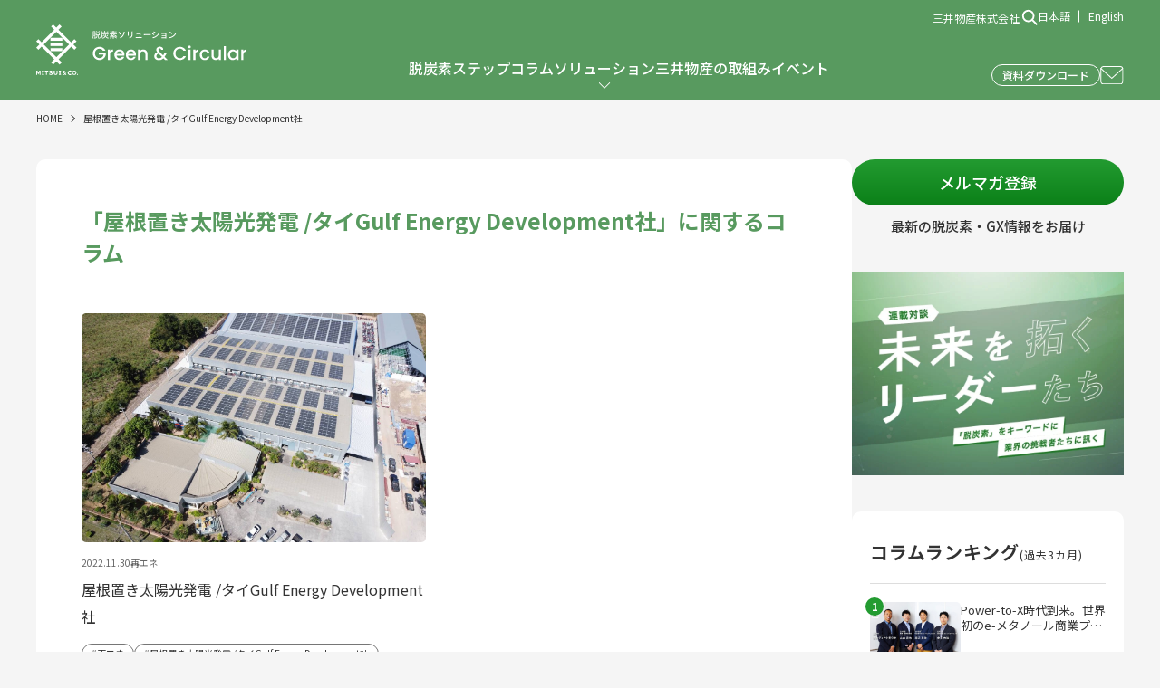

--- FILE ---
content_type: text/html; charset=utf-8
request_url: https://www-solution.mitsui.com/tags/%E5%B1%8B%E6%A0%B9%E7%BD%AE%E3%81%8D%E5%A4%AA%E9%99%BD%E5%85%89%E7%99%BA%E9%9B%BB%20%2F%E3%82%BF%E3%82%A4Gulf%20Energy%20Development%E7%A4%BE
body_size: 12044
content:










































































<!doctype html>
<html lang="ja">
  <head>
    
<!-- Google Tag Manager -->
<script>(function(w,d,s,l,i){w[l]=w[l]||[];w[l].push({'gtm.start':
new Date().getTime(),event:'gtm.js'});var f=d.getElementsByTagName(s)[0],
j=d.createElement(s),dl=l!='dataLayer'?'&l='+l:'';j.async=true;j.src=
'https://www.googletagmanager.com/gtm.js?id='+i+dl;f.parentNode.insertBefore(j,f);
})(window,document,'script','dataLayer','GTM-KNKZP3L');</script>
<!-- End Google Tag Manager -->

<meta name="google-site-verification" content="goy5qx4JtYQAkInatYJWpya2oD_KJwJ2Ojz7dr0rLXQ" />












  
  
  
  
  <!-- Meta Pixel Code -->
  <script>
    !function(f,b,e,v,n,t,s)
    {if(f.fbq)return;n=f.fbq=function(){n.callMethod?
    n.callMethod.apply(n,arguments):n.queue.push(arguments)};
    if(!f._fbq)f._fbq=n;n.push=n;n.loaded=!0;n.version='2.0';
    n.queue=[];t=b.createElement(e);t.async=!0;
    t.src=v;s=b.getElementsByTagName(e)[0];
    s.parentNode.insertBefore(t,s)}(window, document,'script',
    'https://connect.facebook.net/en_US/fbevents.js');
    fbq('init', '2600404866798395');
    fbq('track', 'PageView');
  </script>
  <noscript><img height="1" width="1" style="display:none"
    src="https://www.facebook.com/tr?id=2600404866798395&ev=PageView&noscript=1"
  /></noscript>
  <!-- End Meta Pixel Code -->
  
  
  
  
  
  
  
  <!-- Twitter conversion tracking base code -->
  <script>
  !function(e,t,n,s,u,a){e.twq||(s=e.twq=function(){s.exe?s.exe.apply(s,arguments):s.queue.push(arguments);
  },s.version='1.1',s.queue=[],u=t.createElement(n),u.async=!0,u.src='https://static.ads-twitter.com/uwt.js',
  a=t.getElementsByTagName(n)[0],a.parentNode.insertBefore(u,a))}(window,document,'script');
  twq('config','ompbd');
  </script>
  <!-- End Twitter conversion tracking base code -->
  
  
  
  
  
  
  
  












    
    
    
    
    
    
    <meta charset="UTF-8">
    <meta name="format-detection" content="telephone=no">
    <meta name="viewport" content="width=device-width, initial-scale=1.0, user-scalable=0">
    <title>「屋根置き太陽光発電 /タイGulf Energy Development社」タグのコラム一覧 - Green＆Circular 脱炭素ソリューション｜三井物産</title>
    <link rel="stylesheet" href="https://cdn.clipkit.co/tenants/1224/resources/assets/000/000/440/original/font-awesome.min.css?1741318482">
    <link rel="stylesheet" media="screen" href="https://cdn.clipkit.co/clipkit/stylesheets/application-1.0.css">
    <script src="https://cdn.clipkit.co/clipkit/javascripts/default-1.0.js"></script>
    <script src="https://cdn.clipkit.co/tenants/1224/resources/assets/000/000/517/original/jquery.min.js?1741318491"></script>
    <script src="https://cdn.clipkit.co/tenants/1224/resources/assets/000/000/516/original/jquery.cookie.js?1741318491"></script>
    <link href="https://cdn.clipkit.co/tenants/1224/sites/favicons/000/000/001/square/8851e859-81a9-4ebe-81ee-ada83fbbc176.png?1655174569" rel="shortcut icon" type="image/vnd.microsoft.icon">
    <link rel="apple-touch-icon" href="https://cdn.clipkit.co/tenants/1224/sites/touch_icons/000/000/001/square/c00a97d0-2173-4966-8509-26cb717413b3.png?1655174519">
    <link rel="preconnect" href="https://fonts.googleapis.com">
    <link rel="preconnect" href="https://fonts.gstatic.com" crossorigin>
    <link href="https://fonts.googleapis.com/css2?family=Noto+Sans+JP:wght@400;500;700;900&display=swap" rel="stylesheet">
    
    
    <link href="https://cdn.clipkit.co/tenants/1224/resources/assets/000/000/528/original/style.css?1754358825" rel="stylesheet">
    
    
  <link rel="canonical" href="https://www.mitsui.com
/solution/tags/%E5%B1%8B%E6%A0%B9%E7%BD%AE%E3%81%8D%E5%A4%AA%E9%99%BD%E5%85%89%E7%99%BA%E9%9B%BB%20/%E3%82%BF%E3%82%A4Gulf%20Energy%20Development%E7%A4%BE">
  <meta name="description" content="">
  <meta name="twitter:card" content="summary">
  <meta name="twitter:domain" content="https://www.mitsui.com
/solution/">
  <meta name="twitter:title" content="屋根置き太陽光発電 /タイGulf Energy Development社 - Green＆Circular 脱炭素ソリューション｜三井物産">
  <meta name="twitter:image" content="https://cdn.clipkit.co/clipkit/images/medium/missing.png">
  <meta name="twitter:description" content="">
  <meta property="og:site_name" content="Green＆Circular 脱炭素ソリューション｜三井物産">
  <meta property="og:title" content="屋根置き太陽光発電 /タイGulf Energy Development社 - Green＆Circular 脱炭素ソリューション｜三井物産">
  <meta property="og:description" content="">
  <meta property="og:type" content="website">
  <meta property="og:url" content="https://www.mitsui.com
/solution/tags/%E5%B1%8B%E6%A0%B9%E7%BD%AE%E3%81%8D%E5%A4%AA%E9%99%BD%E5%85%89%E7%99%BA%E9%9B%BB%20/%E3%82%BF%E3%82%A4Gulf%20Energy%20Development%E7%A4%BE">
  <meta property="og:image" content="https://cdn.clipkit.co/clipkit/images/medium/missing.png">

    <!-- headタグ内の下部に挿入されます -->

  <meta name="robots" content="noindex,follow">
<meta name="csrf-param" content="authenticity_token" />
<meta name="csrf-token" content="1x0bs78bx4KT3nAQs_kRCsYcPKb9hgiX_sh0enZCgvH5oYTUihveCtNLVZZhWcct8vAGFetegajdrL4MiHZ16w" /><script>window.routing_root_path = '';
window.site_name = 'media';
I18n.defaultLocale = 'ja';
I18n.locale = 'ja';</script></head>
  <body class="">
    
<!-- Google Tag Manager (noscript) -->
<noscript><iframe src="https://www.googletagmanager.com/ns.html?id=GTM-KNKZP3L"
height="0" width="0" style="display:none;visibility:hidden"></iframe></noscript>
<!-- End Google Tag Manager (noscript) -->


    




<header class="l_header">
	<div class="inner flex">
		<h1 class="logo"><a class="flex" href="https://www.mitsui.com
/solution/"><img src="https://cdn.clipkit.co/tenants/1224/resources/assets/000/000/520/original/logo.svg?1741318491" alt="Green＆Circular 脱炭素ソリューション"></a></h1>
		<ul class="flex _gNav">
			<li><a href="https://www.mitsui.com
/solution/decarbonization-step">脱炭素ステップ</a></li>
			<li><a href="https://www.mitsui.com
/solution/contents/column">コラム</a></li>
			<li class="_nav_solution_open"><a>ソリューション</a></li>
			<li><a href="https://www.mitsui.com/jp/ja/sustainability/environment/climate_change/index.html" target="_blank" class="js-gaev-ja-gn-torikumi">三井物産の取組み</a></li>
			<li><a href="https://www.mitsui.com
/solution/event">イベント</a></li>
		</ul>
		<figure class="ico_btn_nav">
			<a class="menu_trigger">
				<span></span>
				<span></span>
				<span></span>
			</a>
		</figure>
    <div class="_head_sup1 flex">
      <a class="__btn js-gaev-ja-gn-dl_pamphlet" href="https://www.mitsui.com
/solution/download">資料ダウンロード</a>
      <a class="__contact js-gaev-ja-gn-contact" href="https://www.mitsui.com
/solution/contact"><img src="https://cdn.clipkit.co/tenants/1224/resources/assets/000/000/509/original/ico_header_mail.svg?1741318490"></a>
    </div>
    <div class="_head_sup2 flex">
		  <div class="_sup">
			  <a href="https://www.mitsui.com/jp/ja/" target="_blank">三井物産株式会社</a>
		  </div>
		  <figure class="ico_hd_search">
			  <img src="https://cdn.clipkit.co/tenants/1224/resources/assets/000/000/480/original/ico_search_white.svg?1741318486">
		  </figure>
		  <div class="_language">
		    <ul class="flex">
		      <li><a href="https://www.mitsui.com
/solution/">日本語</a></li>
		      <li><a href="https://www.mitsui.com
/solution/en/">English</a></li>
		    </ul>
		  </div>
		</div>
		<div class="_scrSearch">
		  <figure class="ico_hd_search">
		    <img src="https://cdn.clipkit.co/tenants/1224/resources/assets/000/000/480/original/ico_search_white.svg?1741318486">
		  </figure>
		</div>
	</div>
	
  <div class="sc_hd_search">
			<div class="inn">
				<p class="t1">気になるキーワードから<br class="forSp">ソリューションを探す</p>
				<form action="/solution/search" role="search">
					<div class="item_search flex">
						<input type="text" id="nav-keyword-search" placeholder="キーワードを入力" name="q" value="">
						<input type="hidden" name="type" value="keyword">
						<button class="flex" type="submit"><img src="https://cdn.clipkit.co/tenants/1224/resources/assets/000/000/480/original/ico_search_white.svg?1741318486"></button>
					</div>
				</form>
				<div class="tags flex">
					<p>人気のキーワード：</p>
					<ul class="list_tag flex">
				    
				    
				    
				      <li><a href="https://www.mitsui.com
/solution/search?q=水素">水素</a></li>
				    
				      <li><a href="https://www.mitsui.com
/solution/search?q=エネルギー">エネルギー</a></li>
				    
				      <li><a href="https://www.mitsui.com
/solution/search?q=モビリティ">モビリティ</a></li>
				    
				      <li><a href="https://www.mitsui.com
/solution/search?q=三井物産共創基金">三井物産共創基金</a></li>
				    
				      <li><a href="https://www.mitsui.com
/solution/search?q=e-dash">e-dash</a></li>
				    
				      <li><a href="https://www.mitsui.com
/solution/search?q=森林">森林</a></li>
				    
				      <li><a href="https://www.mitsui.com
/solution/search?q=再エネ">再エネ</a></li>
				    
				      <li><a href="https://www.mitsui.com
/solution/search?q=リサイクル">リサイクル</a></li>
				    
				      <li><a href="https://www.mitsui.com
/solution/search?q=可視化">可視化</a></li>
				    
				      <li><a href="https://www.mitsui.com
/solution/search?q=Scope3">Scope3</a></li>
				    
				      <li><a href="https://www.mitsui.com
/solution/search?q=低炭素燃料">低炭素燃料</a></li>
				    
				      <li><a href="https://www.mitsui.com
/solution/search?q=資源循環">資源循環</a></li>
				    
				      <li><a href="https://www.mitsui.com
/solution/search?q=カーボンオフセット">カーボンオフセット</a></li>
				    
				      <li><a href="https://www.mitsui.com
/solution/search?q=電池">電池</a></li>
				    
				      <li><a href="https://www.mitsui.com
/solution/search?q=最適化">最適化</a></li>
				    
					</ul>
				</div>
			</div>
  </div>

	<div class="forPc">
		<div class="nav_megamenu">
			<div class="inner flex">
				<div class="_nav">
					<ul>
						<li><a class="_active">可視化</a></li>
						<li><a>設備最適化</a></li>
						<li><a>再エネ</a></li>
						<li><a>次世代電池</a></li>
						<li><a>水素</a></li>
						<li><a>低炭素燃料</a></li>
						<li><a>カーボンオフセット</a></li>
						<li><a>資源循環</a></li>
					</ul>
				</div>
				<div class="_menu">
					
					<div class="_col">
						<div class="_head">
							<p class="_t1"><a href="https://www.mitsui.com
/solution/solutions/visualize" class="flex">可視化</a></p>
							<p class="_t2">事業所・製品、企業の活動や消費者の行動など、さまざまな切り口で炭素の排出量を可視化し、把握した上で効率化するためのソリューションです。</p>
						</div>
						
						<div class="_body flex">
							
							<div class="_item">
								<p class="_t1"><a href="https://www.mitsui.com
/solution/solutions/visualize/e-dash">事業所単位/e-dash</a></p>
								
								
								<p class="_t2">企業や自治体のCO2排出量(Scope 1,2,3)の可視化・削減</p>
								
							</div>
							
							<div class="_item">
								<p class="_t1"><a href="https://www.mitsui.com
/solution/solutions/visualize/e-dash-cfp">製品単位/e-dash CFP</a></p>
								
								
								<p class="_t2">製品単位のカーボンフットプリント算定・管理クラウドサービス</p>
								
							</div>
							
							<div class="_item">
								<p class="_t1"><a href="https://www.mitsui.com
/solution/solutions/visualize/earth-hacks">生活者向け/Earth hacks</a></p>
								
								
								<p class="_t2">生活者のアクションで脱炭素社会を推進する共創型プラットフォーム</p>
								
							</div>
							
							<div class="_item">
								<p class="_t1"><a href="https://www.mitsui.com
/solution/solutions/visualize/geotra">人流分析/GEOTRA</a></p>
								
								
								<p class="_t2">位置情報と人工知能（AI）で人の移動の解析と移動経路や目的を予測<br />
</p>
								
							</div>
							
							<div class="_item">
								<p class="_t1"><a href="https://www.mitsui.com
/solution/solutions/visualize/433">プラント設備最適化/Aura</a></p>
								
								
								<p class="_t2">ブラジル Shape社 プラント設備のGHG排出量モニタリング・最適化</p>
								
							</div>
							
						</div>
					</div>
					
					<div class="_col" style="display:none;">
						<div class="_head">
							<p class="_t1"><a href="https://www.mitsui.com
/solution/solutions/optimize" class="flex">設備最適化</a></p>
							<p class="_t2">省エネルギーへの取組みは数十年前から行われてきましたが、近年AIをはじめとするテクノロジーや、使用量に応じた課金方法など、その手法も高度化してきています。エネルギーの使用量を最適化するソリューションです。</p>
						</div>
						
						<div class="_body flex">
							
							<div class="_item">
								<p class="_t1"><a href="https://www.mitsui.com
/solution/solutions/optimize/air-as-a-service">空調最適化/サブスク型</a></p>
								
								
								<p class="_t2">施設向け空調省エネのサブスクリプションサービス<br />
</p>
								
							</div>
							
							<div class="_item">
								<p class="_t1"><a href="https://www.mitsui.com
/solution/solutions/optimize/65">空調最適化/クラウド型</a></p>
								
								
								<p class="_t2">商業施設向けに環境に応じた空調設備の自動制御を提供</p>
								
							</div>
							
							<div class="_item">
								<p class="_t1"><a href="https://www.mitsui.com
/solution/solutions/optimize/mbf-energymgmt">施設管理最適化</a></p>
								
								
								<p class="_t2">建物の設備改修及び運用を通して省エネを実現するエネルギーサービス</p>
								
							</div>
							
							<div class="_item">
								<p class="_t1"><a href="https://www.mitsui.com
/solution/solutions/optimize/assetwatch">機器故障予知AssetWatch</a></p>
								
								
								<p class="_t2">IoTセンサーで回転機器の稼働監視、予兆検知、保全通知</p>
								
							</div>
							
							<div class="_item">
								<p class="_t1"><a href="https://www.mitsui.com
/solution/solutions/optimize/bearing-ai">船舶燃費最適化</a></p>
								
								
								<p class="_t2">米 Bearing社 深層学習AIによる船舶燃費分析<br />
</p>
								
							</div>
							
							<div class="_item">
								<p class="_t1"><a href="https://www.mitsui.com
/solution/solutions/optimize/272">プラント設備最適化/Aura</a></p>
								
								
								<p class="_t2">ブラジル Shape社 プラント設備のGHG排出量モニタリング・最適化</p>
								
							</div>
							
							<div class="_item">
								<p class="_t1"><a href="https://www.mitsui.com
/solution/solutions/optimize/quantinuum">量子コンピューティング/Quantinuum</a></p>
								
								
								<p class="_t2">量子コンピューティングを活用したソリューション開発</p>
								
							</div>
							
						</div>
					</div>
					
					<div class="_col" style="display:none;">
						<div class="_head">
							<p class="_t1"><a href="https://www.mitsui.com
/solution/solutions/re" class="flex">再エネ</a></p>
							<p class="_t2">太陽光発電、風力発電、バイオマス発電を始め、さまざまな再生可能エネルギー発電をサポートするソリューションです。</p>
						</div>
						
						<div class="_body flex">
							
							<div class="_item">
								<p class="_t1"><a href="https://www.mitsui.com
/solution/solutions/re/mainstream">再エネ/グローバル</a></p>
								
								
								<p class="_t2">アイルランド Mainstream Renewable Power社 風力・太陽光<br />
</p>
								
							</div>
							
							<div class="_item">
								<p class="_t1"><a href="https://www.mitsui.com
/solution/solutions/re/re-new">再エネ/インド</a></p>
								
								
								<p class="_t2">インド ReNew社との陸上風力・太陽光・蓄電による24時間電力供給<br />
</p>
								
							</div>
							
							<div class="_item">
								<p class="_t1"><a href="https://www.mitsui.com
/solution/solutions/re/kokunai-re">再エネ/国内</a></p>
								
								
								<p class="_t2">日本でのオンサイト・オフサイト太陽光、風力、環境価値証書<br />
</p>
								
							</div>
							
							<div class="_item">
								<p class="_t1"><a href="https://www.mitsui.com
/solution/solutions/re/thai-re">屋根置き太陽光/タイ</a></p>
								
								
								<p class="_t2">タイ Gulf Energy Development社との工場向け屋根置き太陽光発電<br />
</p>
								
							</div>
							
							<div class="_item">
								<p class="_t1"><a href="https://www.mitsui.com
/solution/solutions/re/horizon-om">洋上風力O&M</a></p>
								
								
								<p class="_t2">洋上風力発電設備の点検・メンテナンス事業<br />
</p>
								
							</div>
							
						</div>
					</div>
					
					<div class="_col" style="display:none;">
						<div class="_head">
							<p class="_t1"><a href="https://www.mitsui.com
/solution/solutions/battery" class="flex">次世代電池</a></p>
							<p class="_t2">自動車・バスのようなこれまでガソリンを燃料としていたモビリティ（移動手段）のCO2抑制につながる電動化（EV）や、水素を取出して産業活用する、実用化を後押しする等、電池・水素に関連するソリューションです。</p>
						</div>
						
						<div class="_body flex">
							
							<div class="_item">
								<p class="_t1"><a href="https://www.mitsui.com
/solution/solutions/battery/forsee-power">電池システム</a></p>
								
								
								<p class="_t2">仏 Forsee Power社 車載用電池パック、使用済み電池の再利用<br />
</p>
								
							</div>
							
							<div class="_item">
								<p class="_t1"><a href="https://www.mitsui.com
/solution/solutions/battery/neot">EV総合電池サービス/仏</a></p>
								
								
								<p class="_t2">仏 NEoT社 大型商用モビリティ、充電インフラ定額リースサービス<br />
</p>
								
							</div>
							
							<div class="_item">
								<p class="_t1"><a href="https://www.mitsui.com
/solution/solutions/battery/caetanobus">電動・水素燃料電池バス</a></p>
								
								
								<p class="_t2">ポルトガル CaetanoBus社 EVバス・水素燃料電池バス<br />
</p>
								
							</div>
							
							<div class="_item">
								<p class="_t1"><a href="https://www.mitsui.com
/solution/solutions/battery/tmh">電力最適化/EV電池利用</a></p>
								
								
								<p class="_t2">独 The Mobility House社 EV蓄電池によるエネルギー管理システム<br />
</p>
								
							</div>
							
						</div>
					</div>
					
					<div class="_col" style="display:none;">
						<div class="_head">
							<p class="_t1"><a href="https://www.mitsui.com
/solution/solutions/hydro" class="flex">水素</a></p>
							<p class="_t2">自動車・バスのようなこれまでガソリンを燃料としていたモビリティ（移動手段）のCO2抑制につながる電動化（EV）や、水素を取出して産業活用する、実用化を後押しする等、電池・水素に関連するソリューションです。</p>
						</div>
						
						<div class="_body flex">
							
							<div class="_item">
								<p class="_t1"><a href="https://www.mitsui.com
/solution/solutions/hydro/hexagon">高圧水素タンク</a></p>
								
								
								<p class="_t2">ノルウェーでの高圧水素タンク・水素供給システムの開発<br />
</p>
								
							</div>
							
							<div class="_item">
								<p class="_t1"><a href="https://www.mitsui.com
/solution/solutions/hydro/firstelementfuel">水素ステーション/欧米</a></p>
								
								
								<p class="_t2">米での水素燃料電池車（FCEV）向け水素ステーション<br />
</p>
								
							</div>
							
							<div class="_item">
								<p class="_t1"><a href="https://www.mitsui.com
/solution/solutions/hydro/nz-hiringa">水素ステーション/NZ</a></p>
								
								
								<p class="_t2">ニュージーランドでの燃料電池大型車両向けグリーン水素ステーション<br />
</p>
								
							</div>
							
							<div class="_item">
								<p class="_t1"><a href="https://www.mitsui.com
/solution/solutions/hydro/lhyfe">グリーン水素製造/欧州</a></p>
								
								
								<p class="_t2">仏でのモビリティ向け及び産業向けグリーン水素製造<br />
</p>
								
							</div>
							
							<div class="_item">
								<p class="_t1"><a href="https://www.mitsui.com
/solution/solutions/hydro/134">グリーン水素製造/豪州</a></p>
								
								
								<p class="_t2">オーストラリアでのクリーンアンモニアの原料向けグリーン水素製造<br />
</p>
								
							</div>
							
						</div>
					</div>
					
					<div class="_col" style="display:none;">
						<div class="_head">
							<p class="_t1"><a href="https://www.mitsui.com
/solution/solutions/lowc-fuel" class="flex">低炭素燃料</a></p>
							<p class="_t2">CO2排出量の少ない次世代燃料を、様々な手段で生み出すソリューションです。</p>
						</div>
						
						<div class="_body flex">
							
							<div class="_item">
								<p class="_t1"><a href="https://www.mitsui.com
/solution/solutions/lowc-fuel/lanzatech">バイオエタノール製造</a></p>
								
								
								<p class="_t2">米 LanzaTech社との微生物発酵技術を用いたエタノール生成<br />
</p>
								
							</div>
							
							<div class="_item">
								<p class="_t1"><a href="https://www.mitsui.com
/solution/solutions/lowc-fuel/lanzajet">次世代航空燃料SAF製造</a></p>
								
								
								<p class="_t2">米でのエタノールを原料としたSAF製造<br />
</p>
								
							</div>
							
							<div class="_item">
								<p class="_t1"><a href="https://www.mitsui.com
/solution/solutions/lowc-fuel/galp">HVO、SAF製造</a></p>
								
								
								<p class="_t2">ポルトガルでの廃油を原料としたHVO、SAF製造<br />
</p>
								
							</div>
							
							<div class="_item">
								<p class="_t1"><a href="https://www.mitsui.com
/solution/solutions/lowc-fuel/clean-ammonia">クリーンアンモニア製造</a></p>
								
								
								<p class="_t2">オーストラリア、アラブ、米でのクリーンアンモニア製造<br />
</p>
								
							</div>
							
							<div class="_item">
								<p class="_t1"><a href="https://www.mitsui.com
/solution/solutions/lowc-fuel/terreva">再生可能天然ガス</a></p>
								
								
								<p class="_t2">米でのごみ埋め立て地由来の再生可能天然ガスRNG製造<br />
</p>
								
							</div>
							
							<div class="_item">
								<p class="_t1"><a href="https://www.mitsui.com
/solution/solutions/lowc-fuel/e-methanol-european-energy">e-メタノール製造</a></p>
								
								
								<p class="_t2">デンマークでのグリーン水素とバイオマス由来CO2による低炭素e-メタノール製造</p>
								
							</div>
							
						</div>
					</div>
					
					<div class="_col" style="display:none;">
						<div class="_head">
							<p class="_t1"><a href="https://www.mitsui.com
/solution/solutions/offset" class="flex">カーボンオフセット</a></p>
							<p class="_t2">森林保護や森林経営を通じて大気中のCO2の固定・吸収に貢献し、削減しきれない温室効果ガスの排出量をカーボンクレジットの購入を通じて埋め合わせ（オフセット）するソリューションです。</p>
						</div>
						
						<div class="_body flex">
							
							<div class="_item">
								<p class="_t1"><a href="https://www.mitsui.com
/solution/solutions/offset/new-forests">森林ファンド/豪州</a></p>
								
								
								<p class="_t2">オーストラリアでのカーボンクレジット提供<br />
</p>
								
							</div>
							
							<div class="_item">
								<p class="_t1"><a href="https://www.mitsui.com
/solution/solutions/offset/cambodia-redd">森林保護(JCM)</a></p>
								
								
								<p class="_t2">カンボジアでの森林保護によるカーボンクレジット創出<br />
</p>
								
							</div>
							
							<div class="_item">
								<p class="_t1"><a href="https://www.mitsui.com
/solution/solutions/offset/72">e-dash Carbon Offset</a></p>
								
								
								<p class="_t2">GHG排出オフセットクレジットのオンラインマーケットプレイス<br />
</p>
								
							</div>
							
							<div class="_item">
								<p class="_t1"><a href="https://www.mitsui.com
/solution/solutions/offset/heirloom">大気中のCO2直接回収(DAC)</a></p>
								
								
								<p class="_t2">石灰石を活用した大気中のCO2直接回収</p>
								
							</div>
							
						</div>
					</div>
					
					<div class="_col" style="display:none;">
						<div class="_head">
							<p class="_t1"><a href="https://www.mitsui.com
/solution/solutions/circular" class="flex">資源循環</a></p>
							<p class="_t2">金属・プラスチック・その他の資源や製品を、経済活動のさまざまな段階で循環させることで社会全体での排出量を抑えるソリューションです。</p>
						</div>
						
						<div class="_body flex">
							
							<div class="_item">
								<p class="_t1"><a href="https://www.mitsui.com
/solution/solutions/circular/metal-recycle">非鉄金属リサイクル</a></p>
								
								
								<p class="_t2">アルミ再生塊とスクラップ、銅スクラップの非鉄リサイクル原料提供</p>
								
							</div>
							
							<div class="_item">
								<p class="_t1"><a href="https://www.mitsui.com
/solution/solutions/circular/circular-pet">リサイクルPET樹脂</a></p>
								
								
								<p class="_t2">サーキュラーペット社によるPETボトルの再資源化<br />
</p>
								
							</div>
							
							<div class="_item">
								<p class="_t1"><a href="https://www.mitsui.com
/solution/solutions/circular/pure-cycle">再生ポリプロピレン<br />
</a></p>
								
								
								<p class="_t2">米PureCycleとのリサイクルポリプロピレン樹脂生産<br />
</p>
								
							</div>
							
							<div class="_item">
								<p class="_t1"><a href="https://www.mitsui.com
/solution/solutions/circular/rice-resin">バイオマス(ライス)レジン</a></p>
								
								
								<p class="_t2">非可食のお米を原料にしたバイオマスプラスチック原料の生産<br />
</p>
								
							</div>
							
							<div class="_item">
								<p class="_t1"><a href="https://www.mitsui.com
/solution/solutions/circular/foward-engineering">自動車構造材設計</a></p>
								
								
								<p class="_t2">独フォワード・エンジニアリング社 車体構造材設計・エンジニアリング</p>
								
							</div>
							
							<div class="_item">
								<p class="_t1"><a href="https://www.mitsui.com
/solution/solutions/circular/resource-recycling">ラベル台紙リサイクル</a></p>
								
								
								<p class="_t2">ラベル台紙を再生PET製フィルムに置換え、使用後にマテリアルリサイル</p>
								
							</div>
							
							<div class="_item">
								<p class="_t1"><a href="https://www.mitsui.com
/solution/solutions/circular/corrugated">古紙循環リサイクル</a></p>
								
								
								<p class="_t2">リサイクル可能な紙を通した軽量化や物流効率化</p>
								
							</div>
							
							<div class="_item">
								<p class="_t1"><a href="https://www.mitsui.com
/solution/solutions/circular/cup-recycling">紙コップリサイクル</a></p>
								
								
								<p class="_t2">紙コップを専用ボックスで回収し、トイレットペーパーなどに再生</p>
								
							</div>
							
						</div>
					</div>
				</div>
			</div>
		</div>
	</div>
</header>

<nav class="nav_modalmenu">
	<ul class="_nav_menu">
	  <li><a href="https://www.mitsui.com
/solution/decarbonization-step"><span>脱炭素ステップ</span></a></li>
		<li><a href="https://www.mitsui.com
/solution/contents/column"><span>コラム</span></a></li>
		<li class="__parent">
		  <a><span>ソリューション</span></a>
		  <ul class="__child1">
		    <li>
		      <a><span>可視化</span></a>
		      <ul class="__child2">
		        <li><a class="parent_menu_link" href="https://www.mitsui.com
/solution/solutions/visualize"><span>可視化トップ</span></a></li>
		        
		        
			        <li><a href="https://www.mitsui.com
/solution/solutions/visualize/e-dash"><span>事業所単位/e-dash</span></a></li>
			      
			        <li><a href="https://www.mitsui.com
/solution/solutions/visualize/e-dash-cfp"><span>製品単位/e-dash CFP</span></a></li>
			      
			        <li><a href="https://www.mitsui.com
/solution/solutions/visualize/earth-hacks"><span>生活者向け/Earth hacks</span></a></li>
			      
			        <li><a href="https://www.mitsui.com
/solution/solutions/visualize/geotra"><span>人流分析/GEOTRA</span></a></li>
			      
			        <li><a href="https://www.mitsui.com
/solution/solutions/visualize/433"><span>プラント設備最適化/Aura</span></a></li>
			      
		      </ul>
		    </li>
		    <li>
		      <a><span>設備最適化</span></a>
		      <ul class="__child2">
		        <li><a class="parent_menu_link" href="https://www.mitsui.com
/solution/solutions/optimize"><span>設備最適化トップ</span></a></li>
		        
		        
			        <li><a href="https://www.mitsui.com
/solution/solutions/optimize/air-as-a-service"><span>空調最適化/サブスク型</span></a></li>
			      
			        <li><a href="https://www.mitsui.com
/solution/solutions/optimize/65"><span>空調最適化/クラウド型</span></a></li>
			      
			        <li><a href="https://www.mitsui.com
/solution/solutions/optimize/mbf-energymgmt"><span>施設管理最適化</span></a></li>
			      
			        <li><a href="https://www.mitsui.com
/solution/solutions/optimize/assetwatch"><span>機器故障予知AssetWatch</span></a></li>
			      
			        <li><a href="https://www.mitsui.com
/solution/solutions/optimize/bearing-ai"><span>船舶燃費最適化</span></a></li>
			      
			        <li><a href="https://www.mitsui.com
/solution/solutions/optimize/272"><span>プラント設備最適化/Aura</span></a></li>
			      
			        <li><a href="https://www.mitsui.com
/solution/solutions/optimize/quantinuum"><span>量子コンピューティング/Quantinuum</span></a></li>
			      
		      </ul>
		    <li>
		      <a><span>再エネ</span></a>
		      <ul class="__child2">
		        <li><a class="parent_menu_link" href="https://www.mitsui.com
/solution/solutions/re"><span>再エネトップ</span></a></li>
		        
		        
			        <li><a href="https://www.mitsui.com
/solution/solutions/re/mainstream"><span>再エネ/グローバル</span></a></li>
			      
			        <li><a href="https://www.mitsui.com
/solution/solutions/re/re-new"><span>再エネ/インド</span></a></li>
			      
			        <li><a href="https://www.mitsui.com
/solution/solutions/re/kokunai-re"><span>再エネ/国内</span></a></li>
			      
			        <li><a href="https://www.mitsui.com
/solution/solutions/re/thai-re"><span>屋根置き太陽光/タイ</span></a></li>
			      
			        <li><a href="https://www.mitsui.com
/solution/solutions/re/horizon-om"><span>洋上風力O&M</span></a></li>
			      
		      </ul>
		    </li>
		    <li>
		      <a><span>次世代電池</span></a>
		      <ul class="__child2">
		        <li><a class="parent_menu_link" href="https://www.mitsui.com
/solution/solutions/battery"><span>次世代電池トップ</span></a></li>
		        
		        
			        <li><a href="https://www.mitsui.com
/solution/solutions/battery/forsee-power"><span>電池システム</span></a></li>
			      
			        <li><a href="https://www.mitsui.com
/solution/solutions/battery/neot"><span>EV総合電池サービス/仏</span></a></li>
			      
			        <li><a href="https://www.mitsui.com
/solution/solutions/battery/caetanobus"><span>電動・水素燃料電池バス</span></a></li>
			      
			        <li><a href="https://www.mitsui.com
/solution/solutions/battery/tmh"><span>電力最適化/EV電池利用</span></a></li>
			      
		      </ul>
		    </li>
		    <li>
		      <a><span>水素</span></a>
		      <ul class="__child2">
		        <li><a class="parent_menu_link" href="https://www.mitsui.com
/solution/solutions/hydro"><span>水素トップ</span></a></li>
		        
		        
			        <li><a href="https://www.mitsui.com
/solution/solutions/hydro/hexagon"><span>高圧水素タンク</span></a></li>
			      
			        <li><a href="https://www.mitsui.com
/solution/solutions/hydro/firstelementfuel"><span>水素ステーション/欧米</span></a></li>
			      
			        <li><a href="https://www.mitsui.com
/solution/solutions/hydro/nz-hiringa"><span>水素ステーション/NZ</span></a></li>
			      
			        <li><a href="https://www.mitsui.com
/solution/solutions/hydro/lhyfe"><span>グリーン水素製造/欧州</span></a></li>
			      
			        <li><a href="https://www.mitsui.com
/solution/solutions/hydro/134"><span>グリーン水素製造/豪州</span></a></li>
			      
		      </ul>
		    </li>
		    <li>
		      <a><span>低炭素燃料</span></a>
		      <ul class="__child2">
		        <li><a class="parent_menu_link" href="https://www.mitsui.com
/solution/solutions/lowc-fuel"><span>低炭素燃料トップ</span></a></li>
		        
		        
			        <li><a href="https://www.mitsui.com
/solution/solutions/lowc-fuel/lanzatech"><span>バイオエタノール製造</span></a></li>
			      
			        <li><a href="https://www.mitsui.com
/solution/solutions/lowc-fuel/lanzajet"><span>次世代航空燃料SAF製造</span></a></li>
			      
			        <li><a href="https://www.mitsui.com
/solution/solutions/lowc-fuel/galp"><span>HVO、SAF製造</span></a></li>
			      
			        <li><a href="https://www.mitsui.com
/solution/solutions/lowc-fuel/clean-ammonia"><span>クリーンアンモニア製造</span></a></li>
			      
			        <li><a href="https://www.mitsui.com
/solution/solutions/lowc-fuel/terreva"><span>再生可能天然ガス</span></a></li>
			      
			        <li><a href="https://www.mitsui.com
/solution/solutions/lowc-fuel/e-methanol-european-energy"><span>e-メタノール製造</span></a></li>
			      
		      </ul>
		    </li>
		    <li>
		      <a><span>カーボンオフセット</span></a>
		      <ul class="__child2">
		        <li><a class="parent_menu_link" href="https://www.mitsui.com
/solution/solutions/offset"><span>カーボンオフセットトップ</span></a></li>
		        
		        
			        <li><a href="https://www.mitsui.com
/solution/solutions/offset/new-forests"><span>森林ファンド/豪州</span></a></li>
			      
			        <li><a href="https://www.mitsui.com
/solution/solutions/offset/cambodia-redd"><span>森林保護(JCM)</span></a></li>
			      
			        <li><a href="https://www.mitsui.com
/solution/solutions/offset/72"><span>e-dash Carbon Offset</span></a></li>
			      
			        <li><a href="https://www.mitsui.com
/solution/solutions/offset/heirloom"><span>大気中のCO2直接回収(DAC)</span></a></li>
			      
		      </ul>
		    </li>
		    <li>
		      <a><span>資源循環</span></a>
		      <ul class="__child2">
		        <li><a class="parent_menu_link" href="https://www.mitsui.com
/solution/solutions/circular"><span>資源循環トップ</span></a></li>
		        
		        
			        <li><a href="https://www.mitsui.com
/solution/solutions/circular/metal-recycle"><span>非鉄金属リサイクル</span></a></li>
			      
			        <li><a href="https://www.mitsui.com
/solution/solutions/circular/circular-pet"><span>リサイクルPET樹脂</span></a></li>
			      
			        <li><a href="https://www.mitsui.com
/solution/solutions/circular/pure-cycle"><span>再生ポリプロピレン
</span></a></li>
			      
			        <li><a href="https://www.mitsui.com
/solution/solutions/circular/rice-resin"><span>バイオマス(ライス)レジン</span></a></li>
			      
			        <li><a href="https://www.mitsui.com
/solution/solutions/circular/foward-engineering"><span>自動車構造材設計</span></a></li>
			      
			        <li><a href="https://www.mitsui.com
/solution/solutions/circular/resource-recycling"><span>ラベル台紙リサイクル</span></a></li>
			      
			        <li><a href="https://www.mitsui.com
/solution/solutions/circular/corrugated"><span>古紙循環リサイクル</span></a></li>
			      
			        <li><a href="https://www.mitsui.com
/solution/solutions/circular/cup-recycling"><span>紙コップリサイクル</span></a></li>
			      
		      </ul>
		    </li>
		  </ul>
		</li>
		<li><a href="https://www.mitsui.com/jp/ja/sustainability/environment/climate_change/index.html" target="_blank" class="js-gaev-ja-gn-torikumi"><span>三井物産の取組み</span></a></li>
		<li><a href="https://www.mitsui.com
/solution/event"><span>イベント</span></a></li>
	</ul>
	<div class="_language">
		<ul class="flex">
		  <li><a class="_now" href="https://www.mitsui.com
/solution/">日本語</a></li>
		  <li><a href="https://www.mitsui.com
/solution/en/">English</a></li>
		</ul>
	</div>
	<ul class="_sup1">
	  <li><a href="https://www.mitsui.com
/solution/download" class="js-gaev-ja-gn-dl_pamphlet">資料ダウンロード</a></li>
	  <li><a href="https://www.mitsui.com
/solution/contact" class="js-gaev-ja-gn-contact">お問い合わせ</a></li>
	  <li><a href="https://www.mitsui.com/jp/ja/" target="_blank">三井物産株式会社</a></li>
	</ul>
	<ul class="_sup2">
	  <li><a href="https://www.mitsui.com/jp/ja/terms/index.html">ご利用条件</a></li>
	  <li><a href="https://www.mitsui.com/jp/ja/environment/index.html">推奨環境</a></li>
	  <li><a href="https://www.mitsui.com/jp/ja/privacy/index.html">個人情報保護方針</a></li>
	  <li><a href="https://www.mitsui.com/jp/ja/security/index.html">情報セキュリティ方針</a></li>
	  <li><a href="https://www.mitsui.com/jp/ja/social_terms/index.html">ソーシャルメディア利用規約</a></li>
	</ul>
</nav>






<div class="wrapper">

    
      




<nav class="nav_breadcrumb ">
  <div class="inner">
  <ul class="flex">
    
      
      <li class="flex" itemprop="itemListElement" itemscope itemtype="http://schema.org/ListItem">
        
          <a itemprop="item" href="https://www.mitsui.com
/solution">
            <span>
              HOME
              <span class="sr-only">ウェブサイト</span>
            </span>
          </a>
        
        <meta itemprop="position" content="1">
      </li>
    
    
    <li class="flex" itemprop="itemListElement" itemscope itemtype="http://schema.org/ListItem">
      <strong itemprop="name">屋根置き太陽光発電 /タイGulf Energy Development社</strong>
      <meta itemprop="position" content="2">
    </li>
  </ul>
  </div>
</nav>

    
	  <div class="l_container inner">
	    <div class="_conts">
	      
          



<section class="sc_contents">
  
    <h1 class="__heading_01">「屋根置き太陽光発電 /タイGulf Energy Development社」に関するコラム</h1>
	

  


	
	
	<div class="list_article contents flex">
		
      
<div class="col">
  <a href="https://www.mitsui.com
/solution/solutions/re/thai-re">
    <figure class="photo">
      <img src="https://cdn.clipkit.co/tenants/1224/articles/images/000/000/144/large/eb9fcc86-d9f9-4653-9f43-914e21199db9.jpg?1669803947">
    </figure>
    <div class="info flex">
      <p class="date">2022.11.30 </p>
      
        <p class="cat">再エネ</p>
      
    </div>
    <p class="t1">屋根置き太陽光発電 /タイGulf Energy Development社</p>
  </a>
  
		<ul class="list_tag flex">
			
        <li><a href="https://www.mitsui.com
/solution/search?q=再エネ">再エネ</a></li>
			
        <li><a href="https://www.mitsui.com
/solution/search?q=屋根置き太陽光発電 /タイGulf Energy Development社">屋根置き太陽光発電 /タイGulf Energy Development社</a></li>
			
		</ul>
	
</div>

    
	</div>
	<div class="clearfix paginate text-center"><div class="pull-right num-lines">1 件</div></div>
	
</section>

        
      </div>
      




  <aside class="_aside">
    
      <div class="__mailmagazine">
        <a href="https://www.mitsui.com
/solution/mailmagazine" class="js-gaev-ja-aside-mailmagazine">メルマガ登録</a>
        <p>最新の脱炭素・GX情報をお届け</p>
      </div>
      <div class="__basic_box">
        <a href="https://www.mitsui.com
/solution/search?q=未来を拓くリーダーたち"><img src="https://cdn.clipkit.co/tenants/1224/resources/assets/000/000/504/original/bnr_side_leader.jpg?1741318489" alt="未来を拓くリーダーたち"></a>
      </div>
      <div class="__ranking __box">
        <h3>コラムランキング<span class="h3__small">(過去3カ月)</span></h3>
        
        <div class="_list_article">
        
          
		        
		        
	            
              <div class="_item_article_ex">
                <a href="https://www.mitsui.com
/solution/contents/solutions/lowc-fuel/kasso-e-methanol">
                  <i class="_rank">1</i>
                  <div class="_tmb">
                    <figure><img src="https://cdn.clipkit.co/tenants/1224/articles/images/000/003/225/large/321966e4-001f-417e-b092-6834438dd0cb.jpg?1750411140"></figure>
                  </div>
                  <div class="_txt">
                    <p class="_ttl">Power-to-X時代到来。世界初のe-メタノール商業プラントが始動</p>
                    <p class="_date">2025.08.13 </p>
                  </div>
                </a>
              </div>
		        
          
        
          
		        
		        
	            
              <div class="_item_article_ex">
                <a href="https://www.mitsui.com
/solution/contents/solutions/visualize/cdp">
                  <i class="_rank">2</i>
                  <div class="_tmb">
                    <figure><img src="https://cdn.clipkit.co/tenants/1224/articles/images/000/002/739/large/9afb53c3-96e3-4348-bc4c-c1019446517d.png?1741944009"></figure>
                  </div>
                  <div class="_txt">
                    <p class="_ttl">CDPとは？企業が取り組むメリットと日本企業の回答状況を徹底解説</p>
                    <p class="_date">2025.08.26 </p>
                  </div>
                </a>
              </div>
		        
          
        
          
		        
		        
	            
              <div class="_item_article_ex">
                <a href="https://www.mitsui.com
/solution/contents/column/norway-s-ev-shift-a-model-for-energy-social-planning">
                  <i class="_rank">3</i>
                  <div class="_tmb">
                    <figure><img src="https://cdn.clipkit.co/tenants/1224/articles/images/000/003/506/large/006a43ac-6b8d-40e7-9069-07dc5b956310.jpg?1754260977"></figure>
                  </div>
                  <div class="_txt">
                    <p class="_ttl">EV新車比率97%のノルウェーから学ぶ、再エネと社会設計のヒント</p>
                    <p class="_date">2025.08.05 </p>
                  </div>
                </a>
              </div>
		        
          
        
          
		        
		        
	            
              <div class="_item_article_ex">
                <a href="https://www.mitsui.com
/solution/contents/column/global-power-generation-share">
                  <i class="_rank">4</i>
                  <div class="_tmb">
                    <figure><img src="https://cdn.clipkit.co/tenants/1224/articles/images/000/003/560/large/fc6ca000-8c5d-48e4-8002-cd6946c05761.png?1758257424"></figure>
                  </div>
                  <div class="_txt">
                    <p class="_ttl">世界の発電割合とは？各国の発電方法やエネルギー政策の特徴を解説</p>
                    <p class="_date">2025.09.24 </p>
                  </div>
                </a>
              </div>
		        
          
        
          
		        
		        
	            
              <div class="_item_article_ex">
                <a href="https://www.mitsui.com
/solution/contents/column/us-corn-based-biofuel">
                  <i class="_rank">5</i>
                  <div class="_tmb">
                    <figure><img src="https://cdn.clipkit.co/tenants/1224/articles/images/000/003/559/large/a6beb897-4886-4a9d-8372-078f438c4d20.png?1757938039"></figure>
                  </div>
                  <div class="_txt">
                    <p class="_ttl">米国のバイオ燃料戦略。トウモロコシで挑む脱炭素社会</p>
                    <p class="_date">2025.09.17 </p>
                  </div>
                </a>
              </div>
		        
          
        
          
		        
		        
          
        
          
		        
		        
          
        
          
		        
		        
          
        
          
		        
		        
          
        
          
		        
		        
          
        
        </div>
	      <div class="btn_more">
				  <a href="https://www.mitsui.com
/solution/ranking">View More</a>
			  </div>
      </div>
      <div class="__solution __box">
        <h3>ソリューション</h3>
        <ul>
          <li><a href="https://www.mitsui.com
/solution/solutions/visualize"><span>可視化</span></a></li>
          <li><a href="https://www.mitsui.com
/solution/solutions/optimize"><span>設備最適化</span></a></li>
          <li><a href="https://www.mitsui.com
/solution/solutions/re"><span>再エネ</span></a></li>
          <li><a href="https://www.mitsui.com
/solution/solutions/battery"><span>次世代電池</span></a></li>
          <li><a href="https://www.mitsui.com
/solution/solutions/hydro"><span>水素</span></a></li>
          <li><a href="https://www.mitsui.com
/solution/solutions/lowc-fuel"><span>低炭素燃料</span></a></li>
          <li><a href="https://www.mitsui.com
/solution/solutions/offset"><span>カーボンオフセット</span></a></li>
          <li><a href="https://www.mitsui.com
/solution/solutions/circular"><span>資源循環</span></a></li>
        </ul>
        <div class="btn_more">
				  <a href="https://www.mitsui.com
/solution/solutions">View More</a>
			  </div>
      </div>
      <div class="_download __box">
        <h3>資料ダウンロード</h3>
        
	      <div class="_list_article">
		      
		        <div class="_item_article_ex">
				      <a href="https://www.mitsui.com
/solution/download/earthhacks-marketing">
					      <div class="_tmb">
						      <figure><img src="https://cdn.clipkit.co/tenants/1224/articles/images/000/000/301/large/d375f22a-b234-4356-ac9c-f50020f6e305.png?1691476447"></figure>
					      </div>
					      <div class="_txt">
					        <p class="_ttl">生活者向け脱炭素ソリューションを活用した次世代型マーケティング戦略 ～守りの脱炭素から『攻め』の脱炭素へ～</p>
					      </div>
				      </a>
			      </div>
		      
		        <div class="_item_article_ex">
				      <a href="https://www.mitsui.com
/solution/download/datsutanso-susume">
					      <div class="_tmb">
						      <figure><img src="https://cdn.clipkit.co/tenants/1224/articles/images/000/000/223/large/bea4c032-eaa1-4143-ac31-e13c536174e5.png?1683766308"></figure>
					      </div>
					      <div class="_txt">
					        <p class="_ttl">脱炭素のススメ</p>
					      </div>
				      </a>
			      </div>
		      
		        <div class="_item_article_ex">
				      <a href="https://www.mitsui.com
/solution/download/geotra">
					      <div class="_tmb">
						      <figure><img src="https://cdn.clipkit.co/tenants/1224/articles/images/000/000/910/large/3c613af1-a807-4f6f-8f53-ec9078be8cfc.png?1729490184"></figure>
					      </div>
					      <div class="_txt">
					        <p class="_ttl">GEOTRA 持続可能なまちづくりに貢献する人流データ分析</p>
					      </div>
				      </a>
			      </div>
		      
		        <div class="_item_article_ex">
				      <a href="https://www.mitsui.com
/solution/download/decarbonization-report-2024">
					      <div class="_tmb">
						      <figure><img src="https://cdn.clipkit.co/tenants/1224/articles/images/000/002/203/large/491b8666-6e04-4bd7-9cad-e237106d0cf3.png?1734655135"></figure>
					      </div>
					      <div class="_txt">
					        <p class="_ttl">脱炭素レポート</p>
					      </div>
				      </a>
			      </div>
		      
	      </div>
	      <div class="btn_more">
				  <a href="https://www.mitsui.com
/solution/download">View More</a>
			  </div>
      </div>
    
  </aside>






    </div>
    




  
		<section class="sc_ft_contact flex">
			<div class="txt flex">
				<img src="https://cdn.clipkit.co/tenants/1224/resources/assets/000/000/470/original/ico_logo.svg?1741318485">
				<p>ご質問やご相談など、<br>お気軽にお問い合わせください。</p>
			</div>
			<a class="ft_btn_contact flex" href="https://www.mitsui.com
/solution/contact" data-gtm-click="footer_contact">お問い合わせフォームはこちら</a>
		</section>
	
		

</div>

<footer class="sc_footer">
	<div class="inner">
	  <ul class="_nav_menu flex">
		  <li class="_parent_menu">
			  <a class="parent_menu_link" href="https://www.mitsui.com
/solution/solutions/visualize">可視化</a>
			  <nav class="_child_menu">
			    
					<ul>
						
						  <li><a href="https://www.mitsui.com
/solution/solutions/visualize/e-dash">事業所単位/e-dash</a></li>
						
						  <li><a href="https://www.mitsui.com
/solution/solutions/visualize/e-dash-cfp">製品単位/e-dash CFP</a></li>
						
						  <li><a href="https://www.mitsui.com
/solution/solutions/visualize/earth-hacks">生活者向け/Earth hacks</a></li>
						
						  <li><a href="https://www.mitsui.com
/solution/solutions/visualize/geotra">人流分析/GEOTRA</a></li>
						
						  <li><a href="https://www.mitsui.com
/solution/solutions/visualize/433">プラント設備最適化/Aura</a></li>
						
					</ul>
			  </nav>
		  </li>
		  <li class="_parent_menu">
			  <a class="parent_menu_link" href="https://www.mitsui.com
/solution/solutions/optimize">設備最適化</a>
			  <nav class="_child_menu">
			    
					<ul>
						
						  <li><a href="https://www.mitsui.com
/solution/solutions/optimize/air-as-a-service">空調最適化/サブスク型</a></li>
						
						  <li><a href="https://www.mitsui.com
/solution/solutions/optimize/65">空調最適化/クラウド型</a></li>
						
						  <li><a href="https://www.mitsui.com
/solution/solutions/optimize/mbf-energymgmt">施設管理最適化</a></li>
						
						  <li><a href="https://www.mitsui.com
/solution/solutions/optimize/assetwatch">機器故障予知AssetWatch</a></li>
						
						  <li><a href="https://www.mitsui.com
/solution/solutions/optimize/bearing-ai">船舶燃費最適化</a></li>
						
						  <li><a href="https://www.mitsui.com
/solution/solutions/optimize/272">プラント設備最適化/Aura</a></li>
						
						  <li><a href="https://www.mitsui.com
/solution/solutions/optimize/quantinuum">量子コンピューティング/Quantinuum</a></li>
						
					</ul>
			  </nav>
		  </li>
		  <li class="_parent_menu">
			  <a class="parent_menu_link" href="https://www.mitsui.com
/solution/solutions/re">再エネ</a>
			  <nav class="_child_menu">
			    
					<ul>
						
						  <li><a href="https://www.mitsui.com
/solution/solutions/re/mainstream">再エネ/グローバル</a></li>
						
						  <li><a href="https://www.mitsui.com
/solution/solutions/re/re-new">再エネ/インド</a></li>
						
						  <li><a href="https://www.mitsui.com
/solution/solutions/re/kokunai-re">再エネ/国内</a></li>
						
						  <li><a href="https://www.mitsui.com
/solution/solutions/re/thai-re">屋根置き太陽光/タイ</a></li>
						
						  <li><a href="https://www.mitsui.com
/solution/solutions/re/horizon-om">洋上風力O&M</a></li>
						
					</ul>
			  </nav>
		  </li>
		  <li class="_parent_menu">
			  <a class="parent_menu_link" href="https://www.mitsui.com
/solution/solutions/battery">次世代電池</a>
			  <nav class="_child_menu">
			    
					<ul>
						
						  <li><a href="https://www.mitsui.com
/solution/solutions/battery/forsee-power">電池システム</a></li>
						
						  <li><a href="https://www.mitsui.com
/solution/solutions/battery/neot">EV総合電池サービス/仏</a></li>
						
						  <li><a href="https://www.mitsui.com
/solution/solutions/battery/caetanobus">電動・水素燃料電池バス</a></li>
						
						  <li><a href="https://www.mitsui.com
/solution/solutions/battery/tmh">電力最適化/EV電池利用</a></li>
						
					</ul>
			  </nav>
		  </li>
		  <li class="_parent_menu">
			  <a class="parent_menu_link" href="https://www.mitsui.com
/solution/solutions/hydro">水素</a>
			  <nav class="_child_menu">
			    
					<ul>
						
						  <li><a href="https://www.mitsui.com
/solution/solutions/hydro/hexagon">高圧水素タンク</a></li>
						
						  <li><a href="https://www.mitsui.com
/solution/solutions/hydro/firstelementfuel">水素ステーション/欧米</a></li>
						
						  <li><a href="https://www.mitsui.com
/solution/solutions/hydro/nz-hiringa">水素ステーション/NZ</a></li>
						
						  <li><a href="https://www.mitsui.com
/solution/solutions/hydro/lhyfe">グリーン水素製造/欧州</a></li>
						
						  <li><a href="https://www.mitsui.com
/solution/solutions/hydro/134">グリーン水素製造/豪州</a></li>
						
					</ul>
			  </nav>
		  </li>
		  <li class="_parent_menu">
			  <a class="parent_menu_link" href="https://www.mitsui.com
/solution/solutions/lowc-fuel">低炭素燃料</a>
			  <nav class="_child_menu">
			    
					<ul>
						
						  <li><a href="https://www.mitsui.com
/solution/solutions/lowc-fuel/lanzatech">バイオエタノール製造</a></li>
						
						  <li><a href="https://www.mitsui.com
/solution/solutions/lowc-fuel/lanzajet">次世代航空燃料SAF製造</a></li>
						
						  <li><a href="https://www.mitsui.com
/solution/solutions/lowc-fuel/galp">HVO、SAF製造</a></li>
						
						  <li><a href="https://www.mitsui.com
/solution/solutions/lowc-fuel/clean-ammonia">クリーンアンモニア製造</a></li>
						
						  <li><a href="https://www.mitsui.com
/solution/solutions/lowc-fuel/terreva">再生可能天然ガス</a></li>
						
						  <li><a href="https://www.mitsui.com
/solution/solutions/lowc-fuel/e-methanol-european-energy">e-メタノール製造</a></li>
						
					</ul>
			  </nav>
		  </li>
		  <li class="_parent_menu">
			  <a class="parent_menu_link" href="https://www.mitsui.com
/solution/solutions/offset">カーボンオフセット</a>
			  <nav class="_child_menu">
			    
					<ul>
						
						  <li><a href="https://www.mitsui.com
/solution/solutions/offset/new-forests">森林ファンド/豪州</a></li>
						
						  <li><a href="https://www.mitsui.com
/solution/solutions/offset/cambodia-redd">森林保護(JCM)</a></li>
						
						  <li><a href="https://www.mitsui.com
/solution/solutions/offset/72">e-dash Carbon Offset</a></li>
						
						  <li><a href="https://www.mitsui.com
/solution/solutions/offset/heirloom">大気中のCO2直接回収(DAC)</a></li>
						
					</ul>
			  </nav>
		  </li>
		  <li class="_parent_menu">
			  <a class="parent_menu_link" href="https://www.mitsui.com
/solution/solutions/circular">資源循環</a>
			  <nav class="_child_menu">
			    
					<ul>
						
						  <li><a href="https://www.mitsui.com
/solution/solutions/circular/metal-recycle">非鉄金属リサイクル</a></li>
						
						  <li><a href="https://www.mitsui.com
/solution/solutions/circular/circular-pet">リサイクルPET樹脂</a></li>
						
						  <li><a href="https://www.mitsui.com
/solution/solutions/circular/pure-cycle">再生ポリプロピレン
</a></li>
						
						  <li><a href="https://www.mitsui.com
/solution/solutions/circular/rice-resin">バイオマス(ライス)レジン</a></li>
						
						  <li><a href="https://www.mitsui.com
/solution/solutions/circular/foward-engineering">自動車構造材設計</a></li>
						
						  <li><a href="https://www.mitsui.com
/solution/solutions/circular/resource-recycling">ラベル台紙リサイクル</a></li>
						
						  <li><a href="https://www.mitsui.com
/solution/solutions/circular/corrugated">古紙循環リサイクル</a></li>
						
						  <li><a href="https://www.mitsui.com
/solution/solutions/circular/cup-recycling">紙コップリサイクル</a></li>
						
					</ul>
			  </nav>
		  </li>
		  <li class="_parent_menu">
			  <a class="parent_menu_link not_link">コラム・お知らせ</a>
			  <nav class="_child_menu">
			    <ul>
			      <li><a href="https://www.mitsui.com
/solution/contents/column">コラム</a></li>
					  <li><a href="https://www.mitsui.com
/solution/information">お知らせ</a></li>
					  <li><a href="https://www.mitsui.com
/solution/download" class="js-gaev-ja-footer-siryou">お役立ち資料</a></li>
					  <li><a href="https://www.mitsui.com
/solution/mailmagazine" class="js-gaev-ja-footer-mailmagazine">メールマガジン登録</a></li>
					  <li><a href="https://www.mitsui.com/jp/ja/sustainability/environment/climate_change/index.html" class="js-gaev-ja-footer-torikumi" target="_blank">三井物産の脱炭素に向けた取組み</a></li>
			    </ul>
			  </nav>
		  </li>
	  </ul>
	  <div class="sc_ft_search flex">
			<p>気になるキーワードからソリューションを探す</p>
			<form action="/solution/search" role="search">
				<div class="item_search flex">
					<input type="text" id="nav-keyword-search" placeholder="キーワードを入力" name="q" value="">
					<button class="flex" type="submit"><img src="https://cdn.clipkit.co/tenants/1224/resources/assets/000/000/480/original/ico_search_white.svg?1741318486"></button>
				</div>
			</form>
		</div>
		<ul class="ft_nav_menu_min flex">
			<li><a href="//www.mitsui.com/jp/ja/terms/index.html">ご利用条件</a></li>
			<li><a href="//www.mitsui.com/jp/ja/environment/index.html">推奨環境</a></li>
			<li><a href="//www.mitsui.com/jp/ja/privacy/index.html">個人情報保護方針</a></li>
			<li><a href="//www.mitsui.com/jp/ja/security/index.html">情報セキュリティ方針</a></li>
			<li><a href="//www.mitsui.com/jp/ja/social_terms/index.html">ソーシャルメディア利用規約</a></li>
			<li><a href="https://www.mitsui.com
/solution/contact" class="js-gaev-ja-footer-contact">お問い合わせ</a></li>
		</ul>
		<p class="copy">COPYRIGHT © 1996-2022 MITSUI & CO., LTD. <br class="forSp">ALL RIGHTS RESERVED.</p>
	</div>
</footer>


<div class="l_floatingbanner">
  <ul class="flex">
    <li>
      <p>ご相談はこちら</p>
      <a class="flex" href="https://www.mitsui.com
/solution/contact" data-gtm-click="float_contact">お問い合わせ</a>
    </li>
    <li>
      <p>お役立ち情報はこちら</p>
      <a class="flex" href="https://www.mitsui.com
/solution/download" data-gtm-click="float_download">資料ダウンロード</a>
    </li>
  </ul>
</div>








  <div class="l_popupbanner">
		
		  <figure>
		    <a href="https://www.mitsui.com/solution/download/decarbonization-report-2024" data-gtm-click="popup_banner">
				  <img class="_bnr" src="https://cdn.clipkit.co/tenants/1224/collection_item_images/images/000/001/395/large/d7540975-a3de-4497-894c-9bcf0b780cb9.png?1735262769">
		    </a>
		    <img id="pubClose" class="_close" src="https://cdn.clipkit.co/tenants/1224/resources/assets/000/000/476/original/ico_pubanner_close.svg?1741318486">
		  </figure>
		
  </div>












    
    

    <script src="https://cdn.clipkit.co/clipkit/javascripts/application-1.0.js" async></script>
    <script src="https://cdn.clipkit.co/tenants/1224/resources/assets/000/000/439/original/common.js?1741318482"></script>
    <script src="https://cdn.clipkit.co/tenants/1224/resources/assets/000/000/515/original/index.js?1741318490"></script>
    
    <script src="https://cdn.clipkit.co/tenants/1224/resources/assets/000/000/526/original/sort.js?1741318492"></script>
    

    

    
      <script>
        $(function(){
          $(window).scroll(function (){
            $(".sc_footer").each(function(){
              var imgPos = $(this).offset().top;
              var scroll = $(window).scrollTop();
              var windowHeight = $(window).height();
              if (scroll > imgPos - windowHeight + windowHeight/5){
                $('.l_popupbanner').addClass('_scr');
              }
            });
          });
        });
      </script>
    

    

    
    
<script>
  $(function(){
    $('ul.pagination > li').each(function(){
      var pageLink = $(this).children().first();
      var uri = pageLink.attr('href');
      pageLink.attr('href', decodeURIComponent(uri));
    });
  });
</script>

  <script src="//cdn.clipkit.co/clipkit_assets/beacon-414f23f8ff2b763f9a6861cc093f7ad22529a6ba44cd8cf474410fb416eaa182.js" async="async" id="clipkit-beacon" data-page-type="tag" data-page-id="75" data-domain="www-solution.mitsui.com" data-url="/tags/%E5%B1%8B%E6%A0%B9%E7%BD%AE%E3%81%8D%E5%A4%AA%E9%99%BD%E5%85%89%E7%99%BA%E9%9B%BB%20%2F%E3%82%BF%E3%82%A4Gulf%20Energy%20Development%E7%A4%BE" data-href="https://www-solution.mitsui.com/media/beacon"></script><script async="async" data-label="saas" src="//b.clipkit.co/"></script>

<!--Clipkit(R) v14.22.12-20260113 Copyright (C) 2026 VECTOR Inc.-->

</body>
</html>







--- FILE ---
content_type: text/css
request_url: https://cdn.clipkit.co/tenants/1224/resources/assets/000/000/528/original/style.css?1754358825
body_size: 15890
content:
*{-webkit-text-size-adjust:100%;min-width:0;min-height:0}html{margin:0;padding:0;font-size:62.5%;height:100%}body{font-family:"Noto Sans JP",sans-serif;font-size:1.6rem;line-height:1em;letter-spacing:0;color:#333;background:#f5f5f5;margin:0;padding:0;position:relative;height:100%;word-wrap:break-word;-webkit-font-smoothing:antialiased;-moz-osx-font-smoothing:grayscale;font-smoothing:antialiased}body.screen{overflow:hidden}body.screen:after{content:"";display:block;position:fixed;top:0;right:0;bottom:0;left:0;width:100%;height:100vh;background:rgba(0,0,0,0);backdrop-filter:blur(15.1765003204px);--webkit-backdrop-filter:blur(15.1765003204px);background-color:rgba(234,238,242,.15);z-index:200}h1,h2,h3,h4,h5,h6,p,a,ul,li,ol,dl,dt,dd,table,tr,th,td,b,span,strong{line-height:1em;font-weight:400;margin:0;padding:0}b,strong{font-weight:700}li{list-style-type:none;list-style-position:outside}table{border-collapse:collapse}img{vertical-align:bottom;max-width:100%;height:auto}figure{display:block;margin:0}a{text-decoration:none;transition:.4s}a:hover{text-decoration:none}a img{border:none}a:hover img{opacity:1;_filter:alpha(opacity=100)}:focus{outline:none}input,textarea,select,button{font-family:"Noto Sans JP",sans-serif;font-size:1.6rem;font-weight:400;line-height:1em;letter-spacing:0;color:#333;border-radius:0;outline:none;margin:0;padding:0;border:none;display:block;box-sizing:border-box}input[type=text],input[type=email],input[type=tel],input[type=password]{appearance:none;-webkit-appearance:none;background:#fff;border:1px solid #dadada;line-height:2em;padding:7px 15px;width:100%;max-width:400px}textarea{appearance:none;-webkit-appearance:none;background:#fff;border:1px solid #dadada;line-height:2em;padding:7px 15px;width:100%;height:200px}input[type=submit],button{appearance:none;-webkit-appearance:none;font-weight:700;letter-spacing:.02em;background:#1d1d1d;color:#fff;text-align:center;width:100%;max-width:300px;line-height:60px;cursor:pointer;margin:0 auto}.forSp{display:none}.wrapper{padding:110px 0 93px;position:relative;box-sizing:border-box}.inner{width:100%;max-width:1240px;padding:0 20px;margin:0 auto;box-sizing:border-box;position:relative}.flex{display:flex;align-items:center}.item_search{background:rgba(244,247,244,.4);border:1px solid rgba(234,238,242,.4);box-sizing:border-box;border-radius:30px;overflow:hidden;padding:14px 36px}.item_search input[type=text]{background:none;color:#fff;font-size:1.5rem;border:none;padding:0;flex:1;max-width:none}.item_search input[type=text]::placeholder{color:#fff}.item_search button{background:none;width:100%;max-width:27px;line-height:unset;margin:0}.item_search button img{width:100%;display:block}.tags{margin-top:22px}.tags p{font-size:1.5rem;font-weight:700;margin:0 12px 0 0}.list_tag{flex-wrap:wrap;flex:1}.list_tag li{margin:5px 10px 5px 0}.list_tag li a{color:#fff;font-size:1.2rem;border:1px solid #fff;border-radius:14px;display:inline-block;padding:7px 15px}.list_tag li a:before{content:"#"}.list_tag li a:hover{color:#239b31;background:#fff}.ttl_common_01{font-size:2.4rem;font-weight:700;letter-spacing:.05em;line-height:1.45em;margin-bottom:30px;border:none}.list_article{align-items:flex-start;flex-wrap:wrap;gap:40px;margin:0}.list_article .col{width:calc((100% - 40px)/2);margin:0;position:relative}.list_article .col ._rank{position:absolute;top:-5px;left:-5px;text-align:center;color:#fff;background:#239b31;width:28px;line-height:28px;font-size:1.4rem;font-style:normal;font-weight:700;border-radius:50%;display:block;z-index:1}.list_article .col figure{width:100%;padding-top:66.666%;position:relative;border-radius:5px;overflow:hidden;margin-bottom:15px}.list_article .col figure img{display:block;width:100%;height:100%;position:absolute;top:50%;left:50%;transform:translate(-50%, -50%);object-fit:cover}.list_article .col .cat{margin-bottom:10px}.list_article .col .cat img{display:block;width:50px}.list_article .col .cat p{font-size:1.5rem;font-weight:700;line-height:1.4em;color:#239b31;flex:1;margin:0 0 0 10px}.list_article .col .cat p span{display:block;font-size:1rem;font-weight:700;line-height:1.4em}.list_article .col p.t1{font-size:1.8rem;font-weight:700;line-height:1.45em;color:#333;margin-bottom:10px;display:-webkit-box;-webkit-box-orient:vertical;text-overflow:ellipsis;-webkit-line-clamp:2;overflow:hidden}.list_article .col p.t2{font-size:1.4rem;line-height:2em;color:#333;margin:0;display:-webkit-box;-webkit-box-orient:vertical;text-overflow:ellipsis;-webkit-line-clamp:6;overflow:hidden}.list_article.contents .col .info{color:#666;font-size:1rem;gap:10px;align-items:unset;margin-bottom:7px}.list_article.contents .col .info .date{line-height:1.5em}.list_article.contents .col .info .cat{margin:0;line-height:1.5em}.list_article.contents .col .t1{font-size:1.6rem;font-weight:400;line-height:1.875;margin-bottom:0}.list_article.contents .col .list_tag{gap:10px;align-items:flex-start;margin-top:15px}.list_article.contents .col .list_tag li{margin:0}.list_article.contents .col .list_tag li a{color:#333;background:#fff;border:1px solid #767676;font-size:1rem;padding:5px 10px}.list_article.contents .col .list_tag li a:hover{color:#fff;background:#239b31;border:1px solid #239b31}.list_article+._ttl_solutions_top{margin-top:50px}.list_news{border-top:1px solid #ddd}.list_news .col{border-bottom:1px solid #ddd}.list_news .col a{padding:25px 0;align-items:unset;gap:20px}.list_news .col a:hover{text-decoration:none}.list_news .col a[target=_blank]:after{display:none}.list_news .col a .cat{width:27%;box-sizing:border-box;align-items:unset;gap:20px;padding-top:3px}.list_news .col a .cat p.t1{font-size:1.1rem;line-height:1.8;color:#666;width:60px}.list_news .col a .cat p.t2{flex:1}.list_news .col a .cat p.t2 span{font-size:1.1rem;line-height:1.8;font-weight:700;color:#239b31;display:block}.list_news .col a p.t3{flex:1;color:#333;font-size:1.5rem;line-height:1.8;margin:0;display:-webkit-box;-webkit-box-orient:vertical;text-overflow:ellipsis;-webkit-line-clamp:2;overflow:hidden}.btn_more{max-width:210px;margin:40px auto 0 auto}.btn_more a{display:block;line-height:48px;border-radius:25px;color:#333;background:#fff;border:1px solid #767676;font-size:1.4rem;text-align:center;position:relative}.btn_more a:after{content:"";position:absolute;top:50%;right:20px;display:block;background:url(https://cdn.clipkit.co/tenants/1224/resources/assets/000/000/505/original/ico_arrow_bk.svg?1741318489) center center/contain no-repeat;width:14px;height:14px;transform:translateY(-50%);transition:.4s}.btn_more a:hover{color:#fff;background:#239b31;border:1px solid #239b31}.btn_more a:hover:after{display:none}.l_container{display:flex;align-items:flex-end;gap:60px}.l_container ._conts{flex:1;position:sticky;bottom:0;min-height:calc(100vh - 176px)}.l_container ._aside{width:300px;position:sticky;bottom:0}.l_container ._aside .__basic_box{margin-bottom:40px}.l_container ._aside .__basic_box img{width:100%}.l_container ._aside .__mailmagazine{margin-bottom:40px;text-align:center}.l_container ._aside .__mailmagazine a{display:block;color:#fff;border-radius:26px;background:linear-gradient(#239b31 0%, #0b8018 100%);font-size:1.8rem;font-weight:500;line-height:1.4em;padding:13px}.l_container ._aside .__mailmagazine p{font-size:1.5rem;font-weight:500;line-height:1.4;margin-top:12px}.l_container ._aside .__box{background:#fff;margin-bottom:40px;padding:30px 20px;border-radius:10px}.l_container ._aside .__box h3{font-size:2rem;font-weight:700;line-height:1.45;letter-spacing:.05em;margin-bottom:20px}.l_container ._aside .__box h3 .h3__small{font-size:1.2rem}.l_container ._aside .__box ._list_article ._item_article_ex{border-top:1px solid #ddd}.l_container ._aside .__box ._list_article ._item_article_ex a{display:flex;gap:10px;padding:20px 0;position:relative}.l_container ._aside .__box ._list_article ._item_article_ex a ._rank{position:absolute;top:15px;left:-5px;text-align:center;color:#fff;background:#239b31;width:20px;line-height:20px;font-size:1.2rem;font-style:normal;font-weight:700;border-radius:50%;display:block;z-index:1}.l_container ._aside .__box ._list_article ._item_article_ex a ._tmb{width:100px}.l_container ._aside .__box ._list_article ._item_article_ex a ._tmb figure{width:100%;padding-top:66.666%;position:relative;border-radius:5px;overflow:hidden}.l_container ._aside .__box ._list_article ._item_article_ex a ._tmb figure img{display:block;width:100%;height:100%;position:absolute;top:50%;left:50%;transform:translate(-50%, -50%);object-fit:cover}.l_container ._aside .__box ._list_article ._item_article_ex a ._txt{flex:1;display:flex;flex-direction:column;justify-content:space-between}.l_container ._aside .__box ._list_article ._item_article_ex a ._txt ._ttl{font-size:1.3rem;line-height:1.3846153846;color:#333;display:-webkit-box;-webkit-box-orient:vertical;text-overflow:ellipsis;-webkit-line-clamp:2;overflow:hidden}.l_container ._aside .__box ._list_article ._item_article_ex a ._txt ._date{font-size:1rem;color:#666}.l_container ._aside .__box .btn_more{max-width:160px;margin-top:30px}.l_container ._aside .__box .btn_more a{line-height:34px;border-radius:18px}.l_container ._aside .__box._download ._list_article ._item_article_ex a{align-items:center}.l_container ._aside .__box._download .btn_more{margin-top:10px}.l_container ._aside .__box.__solution ul{border-top:1px solid #ddd}.l_container ._aside .__box.__solution ul li{border-bottom:1px solid #ddd}.l_container ._aside .__box.__solution ul li a{display:flex;align-items:center;padding:19px 12px 19px 0}.l_container ._aside .__box.__solution ul li a span{flex:1;font-size:1.5rem;line-height:1.5em;display:block}.l_container ._aside .__box.__solution ul li a:after{content:"";display:block;background:url(https://cdn.clipkit.co/tenants/1224/resources/assets/000/000/505/original/ico_arrow_bk.svg?1741318489) center center/contain no-repeat;width:14px;height:14px;transition:.4s}.l_container ._aside .__box.__tags .list_tag{gap:10px;align-items:flex-start}.l_container ._aside .__box.__tags .list_tag li{margin:0}.l_container ._aside .__box.__tags .list_tag li a{color:#333;background:#fff;border:1px solid #767676}.l_container ._aside .__box.__tags .list_tag li a:hover{color:#fff;background:#239b31;border:1px solid #239b31}.l_header{position:fixed;top:0;width:100%;background:#589a5f;z-index:10}.l_header a[target=_blank]{text-decoration:none}.l_header a[target=_blank]:after{display:none}.l_header .inner{height:110px;justify-content:space-between;transition:.4s}.l_header .inner .logo{width:232px}.l_header ._gNav{justify-content:space-between;gap:35px;transform:translate(0, 20px)}.l_header ._gNav li{position:relative}.l_header ._gNav li a{font-size:1.6rem;font-weight:500;color:#fff;cursor:pointer;display:inline-block}.l_header ._gNav li a:hover{opacity:.7}.l_header ._gNav li._nav_solution_open:after{content:"";display:block;width:13px;height:13px;background:url(https://cdn.clipkit.co/tenants/1224/resources/assets/000/000/507/original/ico_header_arrow_down.svg?1741318490) center center/contain no-repeat;position:absolute;bottom:-15px;left:50%;transform:translate(-50%, 0)}.l_header ._gNav li._nav_solution_open._active:before{content:"";display:block;width:100%;height:1px;background:#fff;position:absolute;bottom:-27px;left:0}.l_header ._head_sup1{gap:20px;transform:translate(0, 28px)}.l_header ._head_sup1 .__btn{display:inline-block;font-size:1.2rem;font-weight:500;color:#fff;border:1px solid #fff;border-radius:25px;padding:5px 11px}.l_header ._head_sup1 .__contact{display:inline-block}.l_header ._head_sup2{gap:20px;position:absolute;top:8px;right:20px}.l_header ._head_sup2 ._sup a{font-size:1.2rem;color:#fff;display:inline-block}.l_header ._head_sup2 ._language ul li{position:relative;padding:0 10px 0 0}.l_header ._head_sup2 ._language ul li a{font-size:1.2rem;color:#fff;display:block}.l_header ._head_sup2 ._language ul li:after{content:"";display:block;width:1px;height:13px;background:#fff;position:absolute;top:50%;right:0;transform:translate(0, -50%)}.l_header ._head_sup2 ._language ul li:nth-of-type(2){padding:0 0 0 10px}.l_header ._head_sup2 ._language ul li:nth-of-type(2):after{display:none}.l_header .ico_hd_search{cursor:pointer;transition:.4s;display:flex;align-items:center;justify-content:center;width:20px;height:20px;position:relative}.l_header .ico_hd_search:hover{opacity:.7}.l_header ._scrSearch{visibility:hidden;opacity:0;transition:.4s;pointer-events:none;position:absolute;right:-20px;bottom:22px}.l_header .ico_btn_nav{display:none}.l_header.scroll .inner{height:60px}.l_header.scroll .inner .logo{width:188px}.l_header.scroll ._gNav{transform:translate(0, 0)}.l_header.scroll ._gNav li._nav_solution_open._active:before{bottom:-22px}.l_header.scroll ._head_sup1{transform:translate(0, 0)}.l_header.scroll ._head_sup2{display:none}.l_header.scroll ._scrSearch{visibility:visible;opacity:1;z-index:1;pointer-events:auto}.l_header .sc_hd_search{position:absolute;top:100%;left:0;color:#fff;background:#62a16c;visibility:hidden;opacity:0;transition:.4s;width:100%}.l_header .sc_hd_search.active{visibility:visible;opacity:1;z-index:1}.l_header .sc_hd_search .inn{max-width:1080px;width:100%;padding:40px 20px 60px;margin:0 auto;box-sizing:border-box}.l_header .sc_hd_search .inn p.t1{font-size:2rem;font-weight:700;letter-spacing:.05em;position:relative;margin-bottom:20px}.l_header .nav_megamenu{position:absolute;top:100%;left:0;width:100%;background:#589a5f;color:#fff;border-top:1px solid hsla(0,0%,100%,.2);visibility:hidden;opacity:0;transition:.4s;pointer-events:none}.l_header .nav_megamenu._active{visibility:visible;opacity:1;z-index:1;pointer-events:auto}.l_header .nav_megamenu .inner{align-items:unset;height:auto}.l_header .nav_megamenu ._nav{width:260px;padding:40px 0 60px;border-right:1px solid hsla(0,0%,100%,.2)}.l_header .nav_megamenu ._nav ul li+li{margin-top:20px}.l_header .nav_megamenu ._nav ul li a{cursor:pointer;color:#fff;font-size:1.6rem;font-weight:600;display:block;padding:5px 50px;border-radius:13px 0 0 13px}.l_header .nav_megamenu ._nav ul li a._active{background:#fff;color:#589a5f}.l_header .nav_megamenu ._menu{flex:1;padding:40px 50px 60px}.l_header .nav_megamenu ._menu ._col ._head{border-bottom:1px solid #fff;padding-bottom:35px}.l_header .nav_megamenu ._menu ._col ._head ._t1 a{color:#fff;font-size:2.4rem;font-weight:600;display:inline-flex;gap:8px}.l_header .nav_megamenu ._menu ._col ._head ._t1 a:after{content:"";display:block;width:24px;height:24px;background:url(https://cdn.clipkit.co/tenants/1224/resources/assets/000/000/508/original/ico_header_arrow_wt.svg?1741318490) center center/contain no-repeat}.l_header .nav_megamenu ._menu ._col ._head ._t2{font-size:1.5rem;font-weight:500;line-height:1.6666666667;margin-top:15px}.l_header .nav_megamenu ._menu ._col ._body{align-items:flex-start;flex-wrap:wrap;gap:35px 60px;padding-top:40px}.l_header .nav_megamenu ._menu ._col ._body ._item{width:calc((100% - 120px)/3)}.l_header .nav_megamenu ._menu ._col ._body ._item ._t1 a{color:#fff;font-size:2rem;font-weight:600;line-height:1.3em;display:inline-block}.l_header .nav_megamenu ._menu ._col ._body ._item ._t2{font-size:1.4rem;font-weight:500;line-height:1.7857142857;margin-top:10px}.nav_modalmenu{display:none}.sc_ft_contact{justify-content:center;padding-top:63px}.sc_ft_contact .txt{padding-right:35px}.sc_ft_contact .txt img{display:block;width:66px}.sc_ft_contact .txt p{font-size:2rem;font-weight:700;line-height:1.7em;margin:0 0 0 35px}.sc_ft_contact a.ft_btn_contact{justify-content:center;font-weight:700;width:100%;max-width:380px;height:85px;border-radius:43px;color:#fff;background:linear-gradient(#239b31 0%, #0b8018 100%)}.sc_ft_contact a.ft_btn_contact:before{content:"";display:block;width:30px;height:23px;background:url(https://cdn.clipkit.co/tenants/1224/resources/assets/000/000/107/original/ico_ft_btn_contact.svg?1654667110) center center/contain no-repeat;margin-right:15px}.sc_ft_contact a.ft_btn_contact:after{content:"";display:block;width:10px;height:10px;border-top:1px solid #fff;border-right:1px solid #fff;margin-left:15px;-webkit-transform:rotate(45deg);transform:rotate(45deg);transition:.4s}.sc_ft_contact ul{padding-left:35px;border-left:1px solid rgba(187,187,187,.43)}.sc_ft_contact ul li+li{border-top:1px solid rgba(187,187,187,.43)}.sc_ft_contact ul li a{padding:20px 52px 20px 20px;position:relative}.sc_ft_contact ul li a figure{width:43px;height:47px;position:relative;margin-right:25px}.sc_ft_contact ul li a figure img{display:block;width:100%;height:100%;position:absolute;top:50%;left:50%;transform:translate(-50%, -50%)}.sc_ft_contact ul li a p{color:#333;font-size:1.8rem;font-weight:700;line-height:1.5em}.sc_ft_contact ul li a p span{display:block;font-size:1.4rem;font-weight:700;line-height:1.5em}.sc_ft_contact ul li a:after{content:"";position:absolute;top:50%;right:25px;display:block;width:10px;height:10px;border-top:1px solid #333;border-right:1px solid #333;margin-top:-2px;-webkit-transform:rotate(45deg) translateY(-50%);transform:rotate(45deg) translateY(-50%);transition:.4s}.sc_footer{color:#fff;background:#589a5f;padding:80px 0 160px}.sc_footer .inner{max-width:1080px}.sc_footer ._nav_menu{align-items:flex-start;flex-wrap:wrap}.sc_footer ._nav_menu ._parent_menu{width:calc((100% - 120px)/4);margin:0 40px 80px 0}.sc_footer ._nav_menu ._parent_menu:nth-of-type(4n){margin-right:0}.sc_footer ._nav_menu ._parent_menu a.parent_menu_link{color:#fff;display:flex;align-items:center;font-size:1.4rem;font-weight:700;line-height:1.5em;padding-bottom:18px;margin-bottom:20px;border-bottom:1px solid #fff}.sc_footer ._nav_menu ._parent_menu a.parent_menu_link:after{content:"";display:block;width:8px;height:8px;border-top:1px solid #fff;border-right:1px solid #fff;transform:rotate(45deg);margin:2px 0 0 5px}.sc_footer ._nav_menu ._parent_menu a.parent_menu_link.not_link:after{display:none}.sc_footer ._nav_menu ._parent_menu ._child_menu ul li+li{margin-top:9px}.sc_footer ._nav_menu ._parent_menu ._child_menu ul li a{color:#fff;font-size:1.2rem;line-height:1.5em;padding-left:12px;display:block;position:relative}.sc_footer ._nav_menu ._parent_menu ._child_menu ul li a:before{content:"";display:block;width:6px;height:6px;border-top:1px solid #fff;border-right:1px solid #fff;transform:rotate(45deg);position:absolute;left:0;margin-top:7px}.sc_footer ._nav_menu ._parent_menu ._child_menu ul li a[target=_blank]:after{display:none}.sc_footer .sc_ft_search{justify-content:center;margin:20px 0 60px}.sc_footer .sc_ft_search p{font-weight:700;letter-spacing:.05em;margin-right:24px}.sc_footer .item_search{background:hsla(0,0%,100%,.15);border:none;border-radius:18px;padding:4px 16px 4px 24px;min-width:400px}.sc_footer .item_search input[type=text]{font-size:1.4rem}.sc_footer .item_search button{max-width:17px}.sc_footer .ft_nav_menu_min{justify-content:center}.sc_footer .ft_nav_menu_min li{font-size:1.2rem;border-right:1px solid #fff;padding:0 10px}.sc_footer .ft_nav_menu_min li:last-child{border-right:none}.sc_footer .ft_nav_menu_min a{font-weight:700;color:#fff}.sc_footer p.copy{font-size:1rem;line-height:1.5em;text-align:center;margin:32px 0 0 0}.l_floatingbanner{background:#589a5f;padding:15px 20px 20px 20px;box-sizing:border-box;position:fixed;bottom:-100%;width:100%;color:#fff;z-index:9;transition:.4s}.l_floatingbanner.scroll{bottom:0}.l_floatingbanner ul{justify-content:center}.l_floatingbanner ul li{text-align:center}.l_floatingbanner ul li p{font-size:1.5rem;font-weight:700;line-height:1.5em;margin-bottom:5px}.l_floatingbanner ul li a{font-size:1.3rem;font-weight:700;background:#fff;color:#239b31;width:250px;line-height:40px;justify-content:center;border-radius:20px}.l_floatingbanner ul li a:before{content:"";display:block;width:20px;height:15px;background:url(https://cdn.clipkit.co/tenants/1224/resources/assets/000/000/462/original/ico_floatingbanner_mail.svg?1741318485) center center/contain no-repeat;margin-right:10px}.l_floatingbanner ul li a:hover{opacity:.7}.l_floatingbanner ul li:nth-of-type(2){margin-left:10px}.l_floatingbanner ul li:nth-of-type(2) a:before{width:18px;height:20px;background:url(https://cdn.clipkit.co/tenants/1224/resources/assets/000/000/461/original/ico_floatingbanner_download.svg?1741318484) center center/contain no-repeat}.l_popupbanner{opacity:0;visibility:hidden;z-index:-1;transition:.4s;position:fixed;right:30px;bottom:130px}.l_popupbanner figure{display:block;max-width:250px;position:relative;box-shadow:0px 3px 6px rgba(0,0,0,.16)}.l_popupbanner figure ._close{display:block;position:absolute;top:-4px;right:-4px;cursor:pointer}.l_popupbanner._scr{opacity:1;visibility:visible;z-index:8}.l_popupbanner._vanish{opacity:0 !important;visibility:hidden !important;z-index:-1 !important}.sc_top_slider{padding:20px 0 30px 0}.sc_top_slider .prt_kv_slider{position:relative;display:none}.sc_top_slider .prt_kv_slider.slick-initialized{display:block}.sc_top_slider .prt_kv_slider.slick-dotted.slick-slider{margin-bottom:15px}.sc_top_slider .prt_kv_slider a:focus{outline:none !important}.sc_top_slider .prt_kv_slider ._item{width:860px}.sc_top_slider .prt_kv_slider ._item ._inn{padding:0 10px}.sc_top_slider .prt_kv_slider ._item ._inn a{display:block;position:relative}.sc_top_slider .prt_kv_slider ._item ._photo figure{width:100%;padding-top:66.6666666%;position:relative;border-radius:10px;overflow:hidden}.sc_top_slider .prt_kv_slider ._item ._photo figure ._bg{display:block;width:100%;height:100%;position:absolute;top:50%;left:50%;transform:translate(-50%, -50%);object-fit:cover}.sc_top_slider .prt_kv_slider ._item ._photo figure:after{content:"";display:block;width:100%;height:138px;position:absolute;bottom:0;left:0;background:linear-gradient(to bottom, rgba(0, 0, 0, 0) 0%, rgba(0, 0, 0, 0.8) 100%)}.sc_top_slider .prt_kv_slider ._item ._txt{position:absolute;bottom:0;left:0;padding:0 40px 35px;color:#fff}.sc_top_slider .prt_kv_slider ._item ._txt ._data{display:flex;gap:10px;margin-bottom:8px}.sc_top_slider .prt_kv_slider ._item ._txt ._data ._date{font-size:1.2rem;font-weight:500;line-height:1.5em}.sc_top_slider .prt_kv_slider ._item ._txt ._data ._cat{font-size:1.2rem;font-weight:500;line-height:1.5em}.sc_top_slider .prt_kv_slider ._item ._txt ._data ._cat span{font-size:1.2rem;font-weight:500;line-height:1.5em}.sc_top_slider .prt_kv_slider ._item ._txt ._t1{font-size:2rem;font-weight:700;line-height:1.7333333333}.sc_top_slider .prt_kv_slider .slick-arrow{position:absolute;top:50%;transform:translate(0, -50%);width:50px;height:50px;cursor:pointer;z-index:1}.sc_top_slider .prt_kv_slider .slick-arrow.prev{left:50%;margin-left:-445px;background:url(https://cdn.clipkit.co/tenants/1224/resources/assets/000/000/513/original/ico_slider_prev.svg?1741318490) center center/contain no-repeat}.sc_top_slider .prt_kv_slider .slick-arrow.next{right:50%;margin-right:-445px;background:url(https://cdn.clipkit.co/tenants/1224/resources/assets/000/000/512/original/ico_slider_next.svg?1741318490) center center/contain no-repeat}.sc_top_slider .prt_list_dots .slick-dots{display:flex !important;justify-content:center;gap:10px;position:relative;bottom:auto;width:auto}.sc_top_slider .prt_list_dots .slick-dots li{display:block;width:10px;height:10px;margin:0}.sc_top_slider .prt_list_dots .slick-dots li button{width:100%;height:100%;padding:0}.sc_top_slider .prt_list_dots .slick-dots li button:before{content:"";line-height:10px;width:100%;height:100%;opacity:1;background:#ccc;border-radius:50%}.sc_top_slider .prt_list_dots .slick-dots li.slick-active button:before{background:#239b31}.sc_top_tag{width:100%;max-width:1240px;padding:0 20px;margin:0 auto 30px;box-sizing:border-box;position:relative}.sc_top_tag .list_tag{justify-content:center;gap:10px}.sc_top_tag .list_tag li{margin:0;padding:0 5px}.sc_top_tag .list_tag li a{color:#333;background:#fff;border:1px solid #767676}.sc_top_tag .list_tag li a:hover{color:#fff;background:#239b31;border:1px solid #239b31}.sc_top_tag .list_tag .slick-list{position:relative;padding:0 40px}.sc_top_tag .list_tag .slick-list:before{content:"";display:block;width:60px;height:100%;pointer-events:none;position:absolute;top:0;bottom:0;left:0;z-index:1;background:linear-gradient(to right, #F5F5F5 60%, rgba(245, 245, 245, 0))}.sc_top_tag .list_tag .slick-list:after{content:"";display:block;width:60px;height:100%;pointer-events:none;position:absolute;top:0;bottom:0;right:0;z-index:1;background:linear-gradient(to left, #F5F5F5 60%, rgba(245, 245, 245, 0))}.sc_top_tag .list_tag .slick-arrow{width:28px;height:28px;cursor:pointer;z-index:2}.sc_top_tag .list_tag .slick-arrow:before{display:none !important}.sc_top_tag .list_tag .slick-arrow.slick-disabled{display:none !important}.sc_top_tag .list_tag .slick-arrow.slick-prev{left:0;background:url(https://cdn.clipkit.co/tenants/1224/resources/assets/000/000/513/original/ico_slider_prev.svg?1741318490) center center/contain no-repeat}.sc_top_tag .list_tag .slick-arrow.slick-next{right:0;background:url(https://cdn.clipkit.co/tenants/1224/resources/assets/000/000/512/original/ico_slider_next.svg?1741318490) center center/contain no-repeat}.top_step{background:#fff;border-radius:10px;padding:50px;margin-bottom:40px}.top_step p.lead{font-size:1.6rem;line-height:2em;margin:0}.top_step .link_tips{margin:40px 0 0 0;max-width:430px}.top_step .link_tips a{border-radius:5px;overflow:hidden}.top_step .link_tips a .t1{font-size:1.5rem;font-weight:700;line-height:1.285em;color:#fff;background:#589a5f;height:52px;flex:1;justify-content:center}.top_step .link_tips a .t1:before{content:"";width:20px;height:21px;display:block;margin-right:10px;background:url(https://cdn.clipkit.co/tenants/1224/resources/assets/000/000/117/original/ico_tips.svg?1659925242) left center/20px no-repeat}.top_step .link_tips a .t2{font-size:1.3rem;font-weight:700;line-height:1.333em;color:#589a5f;background:#f4f7f4;height:52px;width:35%;max-width:150px;justify-content:center}.top_step .link_tips a .t2:after{content:"";display:block;width:10px;height:10px;border-top:2px solid #589a5f;border-right:2px solid #589a5f;margin-left:5px;transform:rotate(45deg);transition:.4s}.list_step{margin-top:35px;align-items:unset;justify-content:space-between}.list_step .box{align-items:unset;border-radius:5px;background:#fff;border:1px solid #bcd1be;width:calc((100% - 60px)/4);box-sizing:border-box;padding:35px 15px;transition:.4s;position:relative}.list_step .box:hover{border:1px solid #239b31 !important;background:#239b31 !important;color:#fff}.list_step .box:hover h3{color:#fff;transition:.4s}.list_step .box:hover ul li a{color:#fff;background:#239b31}.list_step .box .col{width:100%}.list_step .box figure{width:100px;height:100px;margin:0 auto 10px;background-position:center center;background-size:contain;background-repeat:no-repeat;transition:.4s}.list_step .box h3{font-size:1.8rem;font-weight:700;line-height:1.1em;color:#239b31;text-align:center;margin-bottom:45px}.list_step .box h3 span{font-size:1.4rem;font-weight:700;line-height:1.1em;display:block;margin-bottom:4px}.list_step .box p{font-size:1.4rem;line-height:1.85em;margin-bottom:32px;min-height:130px}.list_step .box ul li+li{margin-top:10px}.list_step .box ul li a{display:block;font-size:1.4rem;font-weight:700;line-height:1.4em;color:#239b31;background:#f4f7f4;text-align:center;border-radius:5px;padding:14px 15px;border:1px solid #fff;cursor:pointer;box-sizing:border-box}.list_step .box ul li a:hover{color:#239b31;background:#fff}.list_step .box:nth-of-type(1) figure{background-image:url(https://cdn.clipkit.co/tenants/1224/resources/assets/000/000/057/original/ico_cat_01.svg?1654051667)}.list_step .box:hover:nth-of-type(1) figure{background-image:url(https://cdn.clipkit.co/tenants/1224/resources/assets/000/000/056/original/ico_cat_01_on.svg?1654051666)}.list_step .box:nth-of-type(2) figure{background-image:url(https://cdn.clipkit.co/tenants/1224/resources/assets/000/000/060/original/ico_cat_02.svg?1654051667)}.list_step .box:hover:nth-of-type(2) figure{background-image:url(https://cdn.clipkit.co/tenants/1224/resources/assets/000/000/059/original/ico_cat_02_on.svg?1654051667)}.list_step .box:nth-of-type(3) figure{background-image:url(https://cdn.clipkit.co/tenants/1224/resources/assets/000/000/455/original/ico_cat_05.svg?1741318484)}.list_step .box:hover:nth-of-type(3) figure{background-image:url(https://cdn.clipkit.co/tenants/1224/resources/assets/000/000/457/original/ico_cat_05_on.svg?1741318484)}.list_step .box:nth-of-type(4) figure{background-image:url(https://cdn.clipkit.co/tenants/1224/resources/assets/000/000/063/original/ico_cat_03.svg?1654051667)}.list_step .box:hover:nth-of-type(4) figure{background-image:url(https://cdn.clipkit.co/tenants/1224/resources/assets/000/000/062/original/ico_cat_03_on.svg?1654051667)}.list_step .box:nth-of-type(1):after,.list_step .box:nth-of-type(2):after{content:"";display:block;width:51px;height:42px;position:absolute;top:85px;right:-50px;background:url(https://cdn.clipkit.co/tenants/1224/resources/assets/000/000/089/original/ico_step_next.svg?1654051671) center center/contain no-repeat;z-index:1;transition:.4s;display:none}.list_step .box:nth-of-type(1):hover:after,.list_step .box:nth-of-type(2):hover:after{background:url(https://cdn.clipkit.co/tenants/1224/resources/assets/000/000/086/original/ico_step_next_on.svg?1654051671) center center/contain no-repeat}.pu_box_cat{z-index:300;position:fixed;top:50%;right:auto;bottom:auto;left:50%;transform:translate(-50%, -50%);max-width:1200px;width:100%;border-radius:10px;background:#fff;overflow:hidden;display:none}.pu_box_cat .head{background:#589a5f;color:#fff;padding:0 80px;min-height:160px}.pu_box_cat .head .ttl{padding:0 30px 0 0}.pu_box_cat .head .ttl img{display:block;width:100px;margin:0 25px 0 0}.pu_box_cat .head .ttl h3{font-size:2.2rem;font-weight:700;line-height:1.68em;letter-spacing:.05em}.pu_box_cat .head .ttl h3 span{display:block;font-size:1.6rem;font-weight:700;line-height:1.2em;letter-spacing:0;margin:0 0 2px 0}.pu_box_cat .head p{flex:1;line-height:1.875em;border-left:1px solid #fff;padding:0 48px 0 36px}.pu_box_cat .head .ico_close{cursor:pointer}.pu_box_cat .cols{padding:60px 80px;overflow-y:scroll;height:515px;box-sizing:border-box}.pu_box_cat .cols.contact{padding:76px 80px;height:auto}.pu_box_cat .cols.contact a{width:380px;line-height:64px;border-radius:32px;background:#f4f7f4;color:#239b31;font-size:2rem;font-weight:700;position:relative;margin:0 auto 18px;text-align:center;justify-content:center}.pu_box_cat .cols.contact a:before{content:"";display:block;width:42px;height:31px;background:url(https://cdn.clipkit.co/tenants/1224/resources/assets/000/000/073/original/ico_mail_on.svg?1654051669) center center/contain no-repeat;margin-right:24px;transition:.4s}.pu_box_cat .cols.contact a:after{content:"";display:block;width:17px;height:17px;border-top:1px solid #239b31;border-right:1px solid #239b31;margin-left:30px;-webkit-transform:rotate(45deg);transform:rotate(45deg);transition:.4s}.pu_box_cat .cols.contact a:hover{background:#239b31;color:#fff}.pu_box_cat .cols.contact a:hover:before{background:url(https://cdn.clipkit.co/tenants/1224/resources/assets/000/000/074/original/ico_mail.svg?1654051669) center center/contain no-repeat}.pu_box_cat .cols.contact a:hover:after{border-top:1px solid #fff;border-right:1px solid #fff}.pu_box_cat .cols.contact p{font-size:1.5rem;font-weight:700;text-align:center}.top_search{border-top:1px solid #eee;padding-top:40px;margin-top:-25px !important}.top_search .item_search{background:#fff;border:1px solid #eaeef2}.top_search .item_search input[type=text]{color:#666}.top_search .item_search input[type=text]::placeholder{color:#666}.top_search .list_tag li a{color:#333;background:#f4f7f4;border:none;padding:8px 15px}.top_search .list_tag li a:hover{color:#fff;background:#239b31}.top_pickup{background:#fff;border-radius:10px;padding:80px 80px 75px 80px;margin-bottom:30px}.nav_breadcrumb{padding:10px 0 35px}.nav_breadcrumb ul{font-size:1rem;color:#333;flex-wrap:wrap}.nav_breadcrumb ul li{padding:4px 0}.nav_breadcrumb ul li:after{content:"";display:block;width:5px;height:5px;border-top:1px solid #333;border-right:1px solid #333;-webkit-transform:rotate(45deg);transform:rotate(45deg);margin:0 10px 0 7px;box-sizing:content-box}.nav_breadcrumb ul li:last-child:after{display:none}.nav_breadcrumb ul li a{color:#333}.nav_breadcrumb ul li a .sr-only{display:none}.nav_breadcrumb ul li span,.nav_breadcrumb ul li strong{font-weight:400;line-height:1.3em;display:inline-block}.nav_breadcrumb.__columnPage ul li:nth-of-type(2){display:none}.nav_breadcrumb.__columnPageEN ul li:nth-of-type(3){display:none}h1.pg_ttl{color:#fff;font-size:3rem;font-weight:700;letter-spacing:.05em;line-height:1.4em;text-align:center;margin-bottom:40px}h1.pg_ttl.v2{padding-top:55px}._lead_ttl{color:#fff;font-size:1.6rem;font-weight:700;line-height:1.4em;text-align:center;margin:-12px 0 40px}.list_nav_pg{box-sizing:border-box;padding:0 10px;max-width:1060px;justify-content:center;align-items:unset;margin:0 auto}.list_nav_pg a{font-size:1.5rem;font-weight:700;line-height:1.2em;margin:0 10px 0 0;padding:15px 0;width:calc((100% - 43px)/8);color:#fff;border-radius:10px 10px 0 0;background:hsla(0,0%,100%,.31);justify-content:center;text-align:center}.list_nav_pg a:last-child{margin:0}.list_nav_pg a:hover,.list_nav_pg a.now{color:#333;background:#fff}.prt_cat_select{display:none}.__heading_01{font-size:2.4rem;font-weight:700;line-height:1.4583333333;margin-bottom:50px;color:#589a5f}.__heading_01.__heading_01--mb--small{margin-bottom:20px}.__heading_01_note{margin-bottom:50px}.sc_solution{background:#fff;border-radius:10px;padding:50px;margin-bottom:40px}.sc_solution .sc_lead{margin-bottom:50px}.sc_solution .sc_lead .ttl img{width:125px;margin:0 33px 0 0;display:block}.sc_solution .sc_lead .ttl h1{font-size:2.5rem;font-weight:700;line-height:1.4em;border:none}.sc_solution .sc_lead ._txt{flex:1;padding-left:60px;margin-left:auto;max-width:660px}.sc_solution .sc_lead ._txt p{font-size:1.4rem;line-height:2em}.sc_solution .sc_lead ._txt .__btn{margin-top:15px}.sc_solution .sc_lead ._txt .__btn a{color:#fff;background:#589a5f;display:inline-block;text-align:center;font-size:1.4rem;font-weight:700;line-height:1.5em;padding:10px 15px;border-radius:5px}.sc_solution ._ttl_solutions_top{margin-bottom:30px;font-size:2.4rem;font-weight:700;line-height:1.4em;border:none}.sc_solution .list_step .box{pointer-events:none}.sc_solution .list_step .box p{margin-bottom:0}.sc_solution .list_step .box:nth-of-type(4){background:#fff;border:1px solid #bcd1be}.sc_solution .sc_tag_sort{background:#f4f7f4;border-radius:5px;margin:40px 0;padding:32px 40px 20px 40px}.sc_solution .sc_tag_sort h2{font-size:1.6rem;font-weight:700;line-height:1.5em;margin-bottom:12px;pointer-events:none;border:none}.sc_solution .sc_tag_sort h2:before{content:"";display:block;margin-right:13px;width:20px;height:20px;background:url(https://cdn.clipkit.co/tenants/1224/resources/assets/000/000/078/original/ico_search_black_2.svg?1654051670) center center/contain no-repeat}.list_tag li button{font-weight:400;letter-spacing:0;width:auto;max-width:none;line-height:1em;margin:0;color:#333;font-size:1.2rem;background:#fff;border-radius:14px;display:inline-block;padding:8px 15px;transition:.4s;cursor:pointer}.list_tag li button:hover{color:#fff;background:#239b31}.list_tag li button.active{color:#fff;background:#239b31}.is-hide{display:none}.sc_solution_search{background:#fff;border-radius:10px;padding:75px 80px 80px 80px;margin-bottom:30px}.sc_solution_search .ttl_common_01{margin-bottom:15px}.sc_solution_search ul{border-top:1px solid #eaeef2;padding-top:36px}.sc_solution_search ul li{width:20%}.sc_solution_search ul li a{display:block;color:#333;text-align:center}.sc_solution_search ul li a img{display:block;margin:0 auto 5px}.sc_solution_search ul li a p{flex-direction:column;justify-content:center;height:38px;font-size:1.6rem;line-height:1.1em}.sc_solution_search ul li a p span{font-size:1.3rem;line-height:1.1em;margin-bottom:5px}.sc_contents{background:#fff;border-radius:10px;padding:50px;margin-bottom:40px}.sc_contents .ttl{margin-bottom:30px}.sc_contents .ttl .ttl_common_01{margin-bottom:0}.sc_contents .ttl p{font-size:2.4rem;font-weight:700;letter-spacing:.05em;line-height:1.45em;margin:0 0 0 26px;padding-left:26px;position:relative}.sc_contents .ttl p span{font-weight:700;line-height:1.45em}.sc_contents .ttl p:before{content:"";display:block;width:1px;height:24px;background:#333;position:absolute;top:50%;left:0;transform:translate(0, -50%)}.__tab_pg{display:flex;width:300px;border-radius:5px;border:1px solid #589a5f;overflow:hidden}.__tab_pg a{display:flex;align-items:center;justify-content:center;width:50%;text-align:center;color:#589a5f;background:#fff;font-size:1.4rem;font-weight:700;line-height:1.5em;padding:10px}.__tab_pg a._now{color:#fff;background:#589a5f}._pg_head_info{display:flex;align-items:center;gap:20px;margin-bottom:50px}._pg_head_info .__heading_01{margin-bottom:0;flex:1}._pg_head_info .forPc{margin-left:auto}._pg_head_info form{margin-left:auto;width:100%;max-width:300px}._pg_head_info form .item_search{background:#fff;border:1px solid rgba(118,118,118,.4);border-radius:20px;padding:4px 20px}._pg_head_info form .item_search input[type=text]{width:100% !important;color:#333}._pg_head_info form .item_search input[type=text]::placeholder{color:#767676}._pg_head_info form .item_search button{max-width:20px}._pg_head_info+.__count{margin:0px 0 25px 0;color:#666;font-size:1.5rem}ul.list_nav_tag{margin-bottom:40px}ul.list_nav_tag li{flex:1;text-align:center}ul.list_nav_tag li a{color:#333;background:#f4f7f4;font-size:1.5rem;font-weight:700;line-height:1.2em;justify-content:center;padding:14px 0}ul.list_nav_tag li:first-child a{border-radius:5px 0 0 5px}ul.list_nav_tag li:last-child a{border-radius:0 5px 5px 0}ul.list_nav_tag li a.now,ul.list_nav_tag li a:hover{color:#fff;background:#239b31}.list_article.contents.col3 .col{width:calc((100% - 80px)/3)}.paginate .num-lines{display:none}.paginate ul.pagination{margin:50px 0 0 0;display:flex;align-items:center;justify-content:center}.paginate ul.pagination li{margin:0 5px}.paginate ul.pagination li.page a{display:block;text-align:center;font-size:1.5rem;color:#333;background:#fafbfc;width:45px;line-height:45px;border-radius:50%;float:none;padding:0;border:none;margin:0}.paginate ul.pagination li.page.active a,.paginate ul.pagination li.page a:hover{color:#fff;background:#239b31}.paginate ul.pagination li.prev a{display:block;width:45px;height:45px;line-height:45px;background:url(https://cdn.clipkit.co/tenants/1224/resources/assets/000/000/076/original/ico_pagenavi_prev.svg?1654051669) center center/28px no-repeat;float:none;padding:0;border:none;margin:0}.paginate ul.pagination li.next_page a{display:block;width:45px;height:45px;line-height:45px;background:url(https://cdn.clipkit.co/tenants/1224/resources/assets/000/000/075/original/ico_pagenavi_next.svg?1654051669) center center/28px no-repeat;float:none;padding:0;border:none;margin:0}.paginate ul.pagination li.prev a span,.paginate ul.pagination li.next_page a span{display:none}.paginate ul.pagination li.prev.disabled,.paginate ul.pagination li.next_page.disabled{display:none}.pagination>.disabled>span{border:none}.list_nav_pg.information a{width:100%;max-width:350px}.col_icatch{position:relative;margin:0}.col_icatch .slick-dotted.slick-slider{margin-bottom:0}.col_icatch .slick-arrow{position:absolute;top:50%;transform:translate(0, -50%);width:45px;height:45px;cursor:pointer;z-index:1}.col_icatch .slick-arrow.prev{left:16px;background:url(https://cdn.clipkit.co/tenants/1224/resources/assets/000/000/102/original/ico_slide_prev.svg?1654254056) center center/contain no-repeat}.col_icatch .slick-arrow.next{right:16px;background:url(https://cdn.clipkit.co/tenants/1224/resources/assets/000/000/097/original/ico_slide_next.svg?1654254055) center center/contain no-repeat}.col_icatch .slide_action{position:absolute;right:16px;bottom:16px;justify-content:flex-end}.col_icatch .slide_action .list_dots .slick-dots{display:flex !important;justify-content:flex-end;position:relative;bottom:auto;width:auto}.col_icatch .slide_action .list_dots .slick-dots li{display:block;width:10px;height:10px;margin:0 0 0 15px}.col_icatch .slide_action .list_dots .slick-dots li button{width:10px;height:10px;padding:0}.col_icatch .slide_action .list_dots .slick-dots li button:before{content:"";line-height:10px;width:10px;height:10px;opacity:1;background:#fff;border-radius:50%}.col_icatch .slide_action .list_dots .slick-dots li.slick-active button:before{background:#239b31}.col_icatch .slide_action .slide_btns{position:relative;margin-left:10px;width:30px;height:30px;cursor:pointer}.col_icatch .slide_action .slide_btns .button{width:100%;height:100%;position:absolute;top:50%;left:50%;transform:translate(-50%, -50%)}.col_icatch .slide_action .slide_btns .button.js-stop{background:url(https://cdn.clipkit.co/tenants/1224/resources/assets/000/000/096/original/ico_slide_pause.svg?1654254055) center center/contain no-repeat}.col_icatch .slide_action .slide_btns .button.js-play{background:url(https://cdn.clipkit.co/tenants/1224/resources/assets/000/000/100/original/ico_slide_play.svg?1654254056) center center/contain no-repeat}.col_icatch .slide_action .slide_btns .button.none{display:none}.col_icatch .photo figure{width:100%;padding-top:66.666%;position:relative;border-radius:5px;overflow:hidden;display:block;margin:0;text-align:center}.col_icatch .photo figure img{display:block;width:100%;height:100%;position:absolute;top:50%;left:50%;transform:translate(-50%, -50%);object-fit:cover}.sc_article{background:#fff;border-radius:10px;padding:50px;margin:0 auto 40px;max-width:940px;box-sizing:border-box}.sc_article .article_head{padding-bottom:120px}.sc_article .article_head .info{border-bottom:1px solid #eaeef2;padding-bottom:10px;margin-bottom:25px}.sc_article .article_head .info p.cat{color:#239b31;font-size:1.2rem;font-weight:700;line-height:1.4em}.sc_article .article_head .info p.cat span{font-weight:700;line-height:1.4em;margin-left:10px;padding-left:10px;border-left:1px solid #239b31}.sc_article .article_head .info .date{margin-left:auto}.sc_article .article_head .info .date p{margin:0;color:#666;font-size:1rem;line-height:1.5em;margin-left:16px}.sc_article .article_head h1{font-size:2.4rem;font-weight:700;line-height:1.46em;margin:0 0 15px 0}.sc_article .article_head .icatch{display:block;margin:0 auto 35px;text-align:center}.sc_article .article_head .icatch img{display:block;margin:0 auto;border-radius:5px}.sc_article .article_head ul.list_share{justify-content:flex-end;gap:10px;margin-bottom:20px}.sc_article .article_head ul.list_share li a{cursor:pointer}.sc_article .article_head ul.list_share li a[target=_blank]:after{display:none}.sc_article .article_head p.lead{font-size:1.5rem;line-height:2em;margin:0}.sc_article .article_head .sc_toc{background:#fafbfc;border-radius:10px;max-width:600px;margin:40px auto 0;padding:33px 50px 40px 50px;box-sizing:border-box}.sc_article .article_head .sc_toc p{font-size:2rem;font-weight:500;border-bottom:1px solid #eaeef2;padding-bottom:10px;margin-bottom:27px}.sc_article .article_head .sc_toc ul li a{color:#333}.sc_article .article_head .sc_toc ul li.lv2 a{font-size:1.4rem;font-weight:700;line-height:1.7em}.sc_article .article_head .sc_toc ul li.lv3{position:relative;padding-left:18px}.sc_article .article_head .sc_toc ul li.lv3 a{font-size:1.3rem;font-weight:400;line-height:1.6em}.sc_article .article_head .sc_toc ul li.lv3:before{content:"";display:block;width:8px;height:8px;background:#eaeef2;border-radius:50%;position:absolute;top:6px;left:0}.sc_article .article_head .sc_toc ul li.lv2+li.lv2{border-top:1px dashed #eaeef2;margin-top:22px;padding-top:20px}.sc_article .article_head .sc_toc ul li.lv2+li.lv3{margin-top:13px}.sc_article .article_head .sc_toc ul li.lv3+li.lv2{border-top:1px dashed #eaeef2;margin-top:27px;padding-top:21px}.sc_article .article_head .sc_toc ul li.lv3+li.lv3{margin-top:11px}.sc_article .article_body a[target=_blank]:hover{text-decoration:none}.sc_article .article_body .article-item{margin-bottom:40px;padding:0}.sc_article .article_body .item_heading h2{font-size:2rem;font-weight:700;line-height:1.7em;margin:0;padding:0 0 0 24px;position:relative;border:none;min-height:60px;display:flex;align-items:center}.sc_article .article_body .item_heading h2:before{content:"";display:block;width:4px;height:100%;background:#239b31;position:absolute;top:0;left:0}.sc_article .article_body .item_heading h3{font-size:1.8rem;font-weight:700;line-height:1.7em;margin:0;padding:0 0 0 35px;position:relative;border:none}.sc_article .article_body .item_heading h3:before{content:"";display:block;width:20px;height:2px;background:#239b31;position:absolute;top:16px;left:0}.sc_article .article_body .item_rich_text{font-size:1.5rem;line-height:2em}.sc_article .article_body .item_rich_text a[target=_blank]:after{content:"";display:inline-block;width:12px;height:12px;background:url(https://cdn.clipkit.co/tenants/1224/resources/assets/000/000/437/original/arrow-up-right-from-square-solid.svg?1741318482) center center/contain no-repeat}.sc_article .article_body .item_image_size figure{display:block;margin:0 auto;text-align:center}.sc_article .article_body .item_image_size figure.middle{width:80%}.sc_article .article_body .item_image_size figure.small{width:60%}.sc_article .article_body .item_image_size figure img{display:block;margin:0 auto;border-radius:5px;width:100%}.sc_article .article_body .sup_title{font-size:1.4rem;font-weight:700;line-height:1.2em;margin-top:14px}.sc_article .article_body .sup_caption{font-size:1.3rem;line-height:1.85em;margin-top:6px}.sc_article .article_body .sup_via{color:#bbb;font-size:1rem;line-height:1.6em;margin-top:6px}.sc_article .article_body .sup_via a{color:#bbb}.sc_article .article_body .item_movie .video{position:relative;padding-top:56.25%;border-radius:5px;overflow:hidden}.sc_article .article_body .item_movie .video iframe{display:block;width:100%;height:100%;position:absolute;top:50%;left:50%;transform:translate(-50%, -50%)}.sc_article .article_body .item_links._article_bottom_ad{margin:70px 0 0 0}.sc_article .article_body .item_links .link_btn{text-align:center}.sc_article .article_body .item_links .link_btn a{display:inline-block;background:#9b9b9b;border:1px solid #9b9b9b;color:#fff;font-weight:700;border-radius:26px;font-size:1.6rem;line-height:1.4em;padding:13px 74px 13px 30px;position:relative}.sc_article .article_body .item_links .link_btn a:after{content:"";position:absolute;top:50%;right:26px;display:block;width:9px;height:9px;border-top:1px solid #fff;border-right:1px solid #fff;margin-top:-2px;-webkit-transform:rotate(45deg) translateY(-50%);transform:rotate(45deg) translateY(-50%);transition:.4s}.sc_article .article_body .item_links .link_btn a:hover{background:#239b31;border:1px solid #239b31}.sc_article .article_body .item_links .link_box{background:#f5f5f5;border-radius:10px;padding:40px}.sc_article .article_body .item_links .link_box .photo{width:180px}.sc_article .article_body .item_links .link_box .photo figure{width:100%;padding-top:100%;position:relative;border-radius:5px;overflow:hidden}.sc_article .article_body .item_links .link_box .photo figure img{display:block;width:100%;height:100%;position:absolute;top:50%;left:50%;transform:translate(-50%, -50%);object-fit:cover}.sc_article .article_body .item_links .link_box .txts{flex:1;padding-left:35px}.sc_article .article_body .item_links .link_box .txts p.t1{font-weight:700;line-height:1.625em}.sc_article .article_body .item_links .link_box .txts p.t2{font-size:1.3rem;line-height:2em;border-top:1px dashed #bfcfdb;padding-top:15px;margin-top:15px}.sc_article .article_body .item_links .link_box .txts .link_btn{text-align:left;margin-top:15px}.sc_article .article_body .item_links .link_box .txts .link_btn a{font-size:1.4rem;background:#fff;border:1px solid #333;color:#333;border-radius:20px;line-height:1.4em;padding:9px 52px 9px 20px}.sc_article .article_body .item_links .link_box .txts .link_btn a:after{border-top:1px solid #333;border-right:1px solid #333}.sc_article .article_body .item_links .link_box .txts .link_btn a:hover{background:#239b31;border:1px solid #239b31;color:#fff}.sc_article .article_body .item_links .link_box .txts .link_btn a:hover:after{border-top:1px solid #fff;border-right:1px solid #fff}.sc_article .article_body .item_links .link_box .txts .link_btn a[target=_blank]:focus{text-decoration:none}.sc_article .article_body .item_quotes blockquote{padding:0;border-radius:0;background:none}.sc_article .article_body .item_quotes blockquote:before{display:none}.sc_article .article_body .item_quotes .box{background:#fafbfc;border-radius:10px;padding:40px 50px 30px 100px;position:relative}.sc_article .article_body .item_quotes .box:before{content:"";display:block;width:40px;height:32px;background:url(https://cdn.clipkit.co/tenants/1224/resources/assets/000/000/077/original/ico_quote.svg?1654051669) center center/contain no-repeat;position:absolute;top:25px;left:31px}.sc_article .article_body .item_quotes .box p.t1{font-size:1.5rem;line-height:1.85em}.sc_article .article_body .item_quotes .box .sup_via{margin-top:18px}.sc_article .article_body .item_quotes .sup_caption{margin-top:20px}.sc_article .article_body .item_twitter .twitter-tweet{margin:0 auto 25px !important}.sc_article .article_body .item_table table{width:100%}.sc_article .article_body .item_table table th{border:1px solid #eaeef2;font-size:1.4rem;line-height:1.8em;padding:18px;background:#fafbfc;font-weight:700;text-align:center}.sc_article .article_body .item_table table td{border:1px solid #eaeef2;font-size:1.4rem;line-height:1.8em;padding:18px}.sc_article .article_body .item_table table tr:nth-of-type(1) th,.sc_article .article_body .item_table table tr:nth-of-type(1) td{color:#fff;background:#589a5f;font-weight:700;text-align:center}.sc_article .article_body .item_table table th:nth-of-type(1),.sc_article .article_body .item_table table td:nth-of-type(1){min-width:110px}.sc_article .article_body .item_gallery .lists{justify-content:space-between;flex-wrap:wrap}.sc_article .article_body .item_gallery .lists li{width:calc((100% - 20px)/2)}.sc_article .article_body .item_gallery .lists li figure{width:100%;position:relative;border-radius:5px;overflow:hidden}.sc_article .article_body .item_gallery .lists li figure img{display:block;width:100%;height:100%;position:absolute;top:50%;left:50%;transform:translate(-50%, -50%);object-fit:cover}.sc_article .article_body .item_gallery .lists li:nth-of-type(1),.sc_article .article_body .item_gallery .lists li:nth-of-type(2){margin:0 0 20px 0}.sc_article .article_body .item_gallery .lists.square{width:80%;margin:0 auto}.sc_article .article_body .item_gallery .lists.square li figure{padding-top:100%}.sc_article .article_body .item_gallery .lists.vertical{width:80%;margin:0 auto}.sc_article .article_body .item_gallery .lists.vertical li figure{padding-top:140%}.sc_article .article_body .item_gallery .lists.wide li figure{padding-top:66.666%}.sc_article .article_body .item_prof .box{background:#fafbfc;border-radius:10px;padding:40px}.sc_article .article_body .item_prof .box .info .photo{width:120px}.sc_article .article_body .item_prof .box .info .photo figure{width:100%;padding-top:100%;position:relative;border-radius:50%;overflow:hidden}.sc_article .article_body .item_prof .box .info .photo figure img{display:block;width:100%;height:100%;position:absolute;top:50%;left:50%;transform:translate(-50%, -50%);object-fit:cover}.sc_article .article_body .item_prof .box .info p{padding-left:20px;font-weight:700;line-height:1.625em;color:#231815}.sc_article .article_body .item_prof .box .info p span{display:block;font-size:1.2rem;line-height:1.4em;margin-bottom:3px}.sc_article .article_body .item_prof .box .txts{flex:1;padding-left:50px}.sc_article .article_body .item_prof .box .txts p.t1{font-size:1.4rem;line-height:2em}.sc_article .article_body .item_downloads .box{background:#fafbfc;border-radius:10px;padding:40px}.sc_article .article_body .item_downloads .box .photo{width:120px;margin-right:25px}.sc_article .article_body .item_downloads .box .photo figure{width:100%;padding-top:100%;position:relative;overflow:hidden}.sc_article .article_body .item_downloads .box .photo figure img{display:block;width:100%;height:100%;position:absolute;top:50%;left:50%;transform:translate(-50%, -50%);object-fit:cover}.sc_article .article_body .item_downloads .box .info{flex:1}.sc_article .article_body .item_downloads .box .info p.t1{font-weight:700;line-height:1.625em}.sc_article .article_body .item_downloads .box .info p.t2{font-size:1.3rem;color:#666;line-height:1.77em;margin-top:5px}.sc_article .article_body .item_downloads .box a{text-align:center;font-size:1.3rem;font-weight:700;color:#222}.sc_article .article_body .item_downloads .box a img{display:block;margin:0 auto 12px}.sc_article .article_body .item_fukidashi .box{align-items:flex-start}.sc_article .article_body .item_fukidashi .photo{width:100px;text-align:center}.sc_article .article_body .item_fukidashi .photo figure{width:100%;padding-top:100%;position:relative;border-radius:50%;overflow:hidden}.sc_article .article_body .item_fukidashi .photo figure img{display:block;width:100%;height:100%;position:absolute;top:50%;left:50%;transform:translate(-50%, -50%);object-fit:cover}.sc_article .article_body .item_fukidashi .photo p{font-size:1.2rem;font-weight:700;line-height:1.5em;margin:8px 0 0 0}.sc_article .article_body .item_fukidashi .serif{font-size:1.4rem;line-height:2em;flex:1;background:#fafbfc;border-radius:10px;position:relative;padding:30px 40px;margin-left:30px}.sc_article .article_body .item_fukidashi .serif:before{content:"";position:absolute;left:-20px;top:50px;display:block;width:0;height:0;border-top:8px solid rgba(0,0,0,0);border-right:20px solid #fafbfc;border-bottom:8px solid rgba(0,0,0,0)}.sc_article .article_body .item_fukidashi .serif_left{flex-direction:row-reverse}.sc_article .article_body .item_fukidashi .serif_left .serif{margin:0 30px 0 0}.sc_article .article_body .item_fukidashi .serif_left .serif:before{left:auto;right:-20px;border-right:none;border-left:20px solid #fafbfc}.sc_article .article__foot{margin-top:50px;display:flex}.sc_article .article__foot .list_tag{gap:10px;align-items:flex-start;flex:1}.sc_article .article__foot .list_tag li{margin:0}.sc_article .article__foot .list_tag li a{color:#333;background:#fff;border:1px solid #767676}.sc_article .article__foot .list_tag li a:hover{color:#fff;background:#239b31;border:1px solid #239b31}.sc_article .article__foot .__share{margin-left:auto}.sc_article .article__foot .__share p{font-size:1.4rem;font-weight:600;line-height:1.4285714286;text-align:center;margin-bottom:15px}.sc_article .article__foot .__share .list_share{justify-content:center;gap:10px}.sc_article .article__foot .__share .list_share li a{cursor:pointer}.sc_article .article__foot .__share .list_share li a[target=_blank]:after{display:none}.sc_related_article{background:#fff;border-radius:10px;padding:50px;margin:0 auto 40px;max-width:940px;box-sizing:border-box}.sc_related_article .list_news .col a .cat p.t2{display:none}.sc_related_article .list_article.contents{margin:0}.sc_related_article.__release .open-btn{cursor:pointer;display:block;margin:40px auto 0 auto;color:#333;background:#fff;border:1px solid #767676;width:100%;max-width:210px;line-height:48px;border-radius:25px;text-align:center;font-size:1.4rem;position:relative}.sc_related_article.__release .open-btn:after{content:"";display:block;width:9px;height:9px;border-top:1px solid #333;border-right:1px solid #333;transform:rotate(135deg);position:absolute;top:18px;right:20px}.sc_related_article.__release .open-btn.__click:after{transform:rotate(-45deg);top:22px}.sc_related_article.__release .open-btn:hover{color:#fff;background:#239b31;border:1px solid #239b31}.sc_related_article.__release .open-btn:hover:after{border-top:1px solid #fff;border-right:1px solid #fff}@media only screen and (max-width: 767px){.sc_related_article.__release{padding-bottom:40px}.sc_related_article.__release .list_news{padding-bottom:0}}.sc_article.solutions{padding:50px;margin:0 auto 40px}.sc_article.solutions .article_head{padding-bottom:35px;position:relative}.sc_article.solutions .article_head .info{border-bottom:none;padding-bottom:0;margin-bottom:10px}.sc_article.solutions .article_head .info img{display:block;width:50px;margin:0 10px 0 0}.sc_article.solutions .article_head .info p.cat{font-size:1.4rem}.sc_article.solutions .article_head .info p.cat span{font-weight:700;line-height:1.4em;margin-left:10px;padding-left:10px;border-left:1px solid #239b31}.sc_article.solutions .article_head h1{font-size:3rem;line-height:1.45em;margin:0 0 30px 0}.sc_article.solutions .article_head ul.list_share{margin:0;position:absolute;top:10px;right:-5px}.sc_article.solutions .article_head .icatch{margin:0 auto}.btn_contact{max-width:400px;margin:70px auto 0 auto}.btn_contact a{justify-content:center;height:64px;border-radius:32px;color:#fff;background:#239b31;font-size:1.8rem;font-weight:700}.btn_contact a:before{content:"";display:block;width:37px;height:27px;background:url(https://cdn.clipkit.co/tenants/1224/resources/assets/000/000/074/original/ico_mail.svg?1654051669) center center/contain no-repeat;margin-right:20px;transition:.4s}.sc_related_article .list_news .col a .cat{width:100px}.sc_related_article .list_news .col a .cat p.t1{font-size:1.4rem;width:auto}.sc_related_article .list_news .col a p.t3{font-size:1.6rem;line-height:1.875em}.list_article.solutions{margin:0}.list_article.solutions .col{width:100%}.list_article.solutions .col+.col{margin-top:40px}.list_article.solutions .col .tmb{width:41%}.list_article.solutions .col .tmb figure{margin-bottom:0}.list_article.solutions .col .txts{padding-left:30px;flex:1}.list_article.solutions .col .txts p.t2{-webkit-line-clamp:4}.col_notfound p.lead{font-size:1.6rem;line-height:2em;padding:0;margin:0 0 35px 0}.col_notfound .item_search{background:#fff;border:1px solid #eaeef2}.col_notfound .item_search input[type=text]{color:#666}.col_notfound .item_search input[type=text]::placeholder{color:#666}.sc_contact{background:#fff;border-radius:10px;padding:50px;margin:0 auto;max-width:940px;box-sizing:border-box}.sc_contact .form-fields{display:flex;align-items:flex-start;flex-wrap:wrap;justify-content:space-between}.sc_contact .form-fields .row.form-field{width:100%;margin:0 0 30px 0}.sc_contact .form-fields .row.form-field:nth-of-type(1),.sc_contact .form-fields .row.form-field:nth-of-type(2),.sc_contact .form-fields .row.form-field:nth-of-type(3),.sc_contact .form-fields .row.form-field:nth-of-type(4){width:calc((100% - 40px)/2)}.sc_contact .form-fields .row.form-field:nth-of-type(17) .form_checkbox>label{display:none !important}.sc_contact .form-fields .row.form-field:nth-of-type(17) .checkbox-inline{font-weight:400 !important;margin:0 !important}.sc_contact .form-fields .row.form-field:nth-of-type(18){margin-bottom:20px}.sc_contact .form-fields .row.form-field .col-sm-12{float:none;padding:0}.sc_contact .form-fields .row.form-field .col-sm-12 .form-group{margin:0}.sc_contact .form-fields .row.form-field .col-sm-12 .form-group label{display:flex;align-items:center;justify-content:space-between;font-size:1.4rem;font-weight:700;line-height:1em;margin:0 0 10px 0}.sc_contact .form-fields .row.form-field .col-sm-12 .form-group label .text-danger{font-size:0;color:#fff;background:#239b31;border-radius:3px;padding:0 5px;height:17px;display:inline-block}.sc_contact .form-fields .row.form-field .col-sm-12 .form-group label .text-danger:before{content:"必須";font-size:1rem;font-weight:700;line-height:17px}.sc_contact .form-fields .row.form-field .col-sm-12 .form-group input[type=text],.sc_contact .form-fields .row.form-field .col-sm-12 .form-group input[type=email],.sc_contact .form-fields .row.form-field .col-sm-12 .form-group input[type=tel],.sc_contact .form-fields .row.form-field .col-sm-12 .form-group input[type=password]{border:1px solid #ccc;border-radius:5px;max-width:none;padding:8px 16px}.sc_contact .form-fields .row.form-field .col-sm-12 .form-group .form-control{height:auto;font-size:1.6rem;color:#333;box-shadow:none;padding:0;line-height:2em}.sc_contact .form-fields .row.form-field .col-sm-12 .form-group .help-block{font-size:1.4rem;line-height:2em;color:#666;margin-top:10px}.sc_contact .form-fields .row.form-field .col-sm-12 .form-group.form_textarea .form-control{height:200px;padding:8px 16px}.sc_contact .form-fields .row.form-field .col-sm-12 .form-group.form_dropdown div{border:1px solid #ccc;border-radius:5px;overflow:hidden;padding:8px 16px;position:relative}.sc_contact .form-fields .row.form-field .col-sm-12 .form-group.form_dropdown div:after{content:"";display:block;position:absolute;top:50%;right:22px;width:12px;height:12px;border-top:1px solid #333;border-right:1px solid #333;transform:translateY(-50%) rotate(135deg);margin-top:-3px}.sc_contact .form-fields .row.form-field .col-sm-12 .form-group.form_dropdown div .form-control{border:none;border-radius:0;padding:0;appearance:none}.sc_contact .form-fields .row.form-field .col-sm-12 .form-group.form_html .col_doui h3{font-size:1.4rem;font-weight:700;line-height:1em;margin:0 0 10px 0;padding-bottom:13px;border-bottom:1px solid #707070;justify-content:space-between}.sc_contact .form-fields .row.form-field .col-sm-12 .form-group.form_html .col_doui h3 span{font-size:1rem;font-weight:700;color:#fff;background:#239b31;border-radius:3px;padding:0 5px;line-height:17px;display:inline-block}.sc_contact .form-fields .row.form-field .col-sm-12 .form-group.form_html .col_doui p{font-size:1.4rem;line-height:2em;color:#666}.sc_contact .form-fields .row.form-field .col-sm-12 .form-group.form_html .col_doui ul{margin:10px 0}.sc_contact .form-fields .row.form-field .col-sm-12 .form-group.form_html .col_doui ul li{font-size:1.4rem;line-height:2em;color:#666}.sc_contact .form-fields .row.form-field .col-sm-12 .form-group.form_html .col_doui ul li:before{content:"・"}.sc_contact .form-fields .row.form-field .col-sm-12 .form-group.form_html .col_doui ul li a{color:#666;text-decoration:underline}.sc_contact .form-fields .row.form-field .col-sm-12 .form-group.form_html .col_doui ul li a[target=_blank]:after{display:none}.sc_contact .form-fields input[type=submit]{font-size:1.6rem;letter-spacing:.05em;background:#239b31;max-width:250px;display:block;border-radius:30px;border:none;padding:0}.sc_contact .download .form-fields .row.form-field:nth-of-type(9) .form_checkbox>label{display:none !important}.sc_contact .download .form-fields .row.form-field:nth-of-type(9) .checkbox-inline{font-weight:400 !important;margin:0 !important}.sc_contact ._lead{font-size:1.5rem;line-height:1.8em;margin:-30px 0 50px 0}.pg_404 .http-error .panel{margin:50px auto 0;max-width:940px;box-sizing:border-box;border-radius:10px;padding:80px 80px 70px 80px;color:#333;border:none !important}.pg_404 .http-error .panel .panel-body{padding:0}.pg_404 .http-error .panel h1{font-size:3rem;font-weight:700;letter-spacing:.05em;line-height:1.4em;text-align:center;margin-bottom:15px}.pg_404 .http-error .panel h1 span{display:block;font-size:1.6rem;color:#ccc;font-weight:700;margin-top:20px}.pg_404 .http-error .panel .description{font-size:1.6rem;line-height:2em;margin:20px 0 40px}.pg_404 .http-error .panel a{width:240px;line-height:64px;border-radius:32px;background:#f4f7f4;color:#239b31;font-size:1.6rem;font-weight:700;position:relative;margin:0 auto;text-align:center;justify-content:center}.pg_404 .http-error .panel a:after{content:"";display:block;width:15px;height:15px;border-top:1px solid #239b31;border-right:1px solid #239b31;margin-left:10px;-webkit-transform:rotate(45deg);transform:rotate(45deg);transition:.4s}.pg_404 .http-error .panel a:hover{background:#239b31;color:#fff}.pg_404 .http-error .panel a:hover:after{border-top:1px solid #fff;border-right:1px solid #fff}.sc_thanks{margin:0 auto;max-width:940px;box-sizing:border-box;border-radius:10px;padding:50px;color:#333;background:#fff}.sc_thanks .description{font-size:1.6rem;line-height:2em;margin:0 0 40px 0;text-align:center}.sc_thanks a{width:240px;line-height:64px;border-radius:32px;background:#f4f7f4;color:#239b31;font-size:1.6rem;font-weight:700;position:relative;margin:0 auto;text-align:center;justify-content:center}.sc_thanks a:after{content:"";display:block;width:15px;height:15px;border-top:1px solid #239b31;border-right:1px solid #239b31;margin-left:10px;-webkit-transform:rotate(45deg);transform:rotate(45deg);transition:.4s}.sc_thanks a:hover{background:#239b31;color:#fff}.sc_thanks a:hover:after{border-top:1px solid #fff;border-right:1px solid #fff}.sc_thanks a._link_btn_mid{width:300px}.sc_thanks a[target=_blank]:hover{text-decoration:none}.list_article.__search{border-top:1px solid #eaeef2}.list_article.__search .col{width:100%;border-bottom:1px solid #eaeef2}.list_article.__search .col a{display:flex;align-items:flex-start;gap:20px;padding:25px 0}.list_article.__search .col a ._photo{width:150px}.list_article.__search .col a ._photo figure{margin:0}.list_article.__search .col a ._txts{flex:1}.list_article.__search .col a ._txts ._info{display:flex;gap:12px;margin-bottom:8px}.list_article.__search .col a ._txts ._info *{color:#666;font-size:1rem;line-height:1.5em}.list_article.__search .col a ._txts ._t1{font-size:1.8rem;line-height:1.4444444444;display:-webkit-box;-webkit-box-orient:vertical;text-overflow:ellipsis;-webkit-line-clamp:1;overflow:hidden}.list_article.__search .col a ._txts ._lead{font-size:1.2rem;line-height:1.75;margin-top:8px;display:-webkit-box;-webkit-box-orient:vertical;text-overflow:ellipsis;-webkit-line-clamp:2;overflow:hidden}.sc_download{background:#fff;border-radius:10px;padding:50px;margin:0 auto 40px;max-width:940px;box-sizing:border-box}.sc_download p._lead{font-size:1.5rem;line-height:1.8em;margin:-30px 0 50px 0}.sc_download .sc_tag_sort{background:#f4f7f4;border-radius:5px;margin:40px 0 45px;padding:32px 40px 20px 40px}.sc_download .sc_tag_sort h2{font-size:1.6rem;font-weight:700;line-height:1.5em;margin-bottom:12px;pointer-events:none;border:none}.sc_download .sc_tag_sort h2:before{content:"";display:block;margin-right:13px;width:20px;height:20px;background:url(https://cdn.clipkit.co/tenants/1224/resources/assets/000/000/078/original/ico_search_black_2.svg?1654051670) center center/contain no-repeat}.sc_download .list_article .col p.t1{line-height:1.666em;margin-bottom:15px;-webkit-line-clamp:3;height:90px}.sc_download .list_article .col .btn_more{margin-top:0}.sc_article.download{padding:50px}.sc_article.download .article_head{position:relative;padding-bottom:40px}.sc_article.download .article_head .info{border-bottom:none;padding-bottom:0;margin-bottom:25px}.sc_article.download .article_head .info p.cat{font-size:1.4rem;padding-top:5px}.sc_article.download .article_head ul.list_share{margin:0;position:absolute;top:0;right:-5px}.sc_article.download .article_head h1{font-size:3rem;margin:0 0 30px 0}.sc_article.download .article_head .col_icatch{margin-bottom:60px}.sc_article.download .article_head .col_icatch .photo figure{padding-top:56.25%}.sc_article.download .article_head .col_icatch .slick-arrow{width:19px;height:37px}.sc_article.download .article_head .col_icatch .slick-arrow.prev{left:-35px;background:url(https://cdn.clipkit.co/tenants/1224/resources/assets/000/000/468/original/ico_kv_arrow_prev.svg?1741318485) center center/contain no-repeat}.sc_article.download .article_head .col_icatch .slick-arrow.next{right:-35px;background:url(https://cdn.clipkit.co/tenants/1224/resources/assets/000/000/466/original/ico_kv_arrow_next.svg?1741318485) center center/contain no-repeat}.sc_article.download .article_head .col_icatch .slide_action{bottom:-38px}.sc_article.download .article_head .col_icatch .slide_action .list_dots .slick-dots li button:before{background:#f5f5f5}.sc_article.download .article_head .col_icatch .slide_action .list_dots .slick-dots li.slick-active button:before{background:#239b31}.sc_article.download .article_head .col_icatch .slide_action .slide_btns .button.js-stop{background:url(https://cdn.clipkit.co/tenants/1224/resources/assets/000/000/488/original/ico_slide_pause_g1.svg?1741318487) center center/contain no-repeat}.sc_article.download .article_head .col_icatch .slide_action .slide_btns .button.js-play{background:url(https://cdn.clipkit.co/tenants/1224/resources/assets/000/000/491/original/ico_slide_play_g1.svg?1741318488) center center/contain no-repeat}.sc_article.download .article_head p.lead{margin:30px 0 0 0}.sc_article.download .article_body ._point{margin-bottom:45px;background:#f5f5f5;border-radius:10px;padding:35px 40px}.sc_article.download .article_body ._point h2{color:#239b31;font-size:2rem;font-weight:700;line-height:1.5em;border-bottom:1px solid #239b31;padding:0 0 8px 0;margin:0 0 15px 0}.sc_article.download .article_body ._point ._txt{font-size:1.6rem;font-weight:700;line-height:1.875em}.sc_article.download .article_body p.t_lead{font-size:2.5rem;font-weight:700;line-height:1.6em;margin-bottom:60px;text-align:center;border-bottom:1px solid #707070;padding-bottom:10px}.sc_article.download .article_body .article-item.item_form{margin:0}.sc_article.download .article_body .article-item.item_form .form-fields{display:flex;align-items:flex-start;flex-wrap:wrap;justify-content:space-between}.sc_article.download .article_body .article-item.item_form .form-fields .row.form-field{width:100%;margin:0 0 30px 0}.sc_article.download .article_body .article-item.item_form .form-fields .row.form-field:nth-of-type(1),.sc_article.download .article_body .article-item.item_form .form-fields .row.form-field:nth-of-type(2),.sc_article.download .article_body .article-item.item_form .form-fields .row.form-field:nth-of-type(3),.sc_article.download .article_body .article-item.item_form .form-fields .row.form-field:nth-of-type(4){width:calc((100% - 40px)/2)}.sc_article.download .article_body .article-item.item_form .form-fields .row.form-field:nth-of-type(9) .form_checkbox>label{display:none !important}.sc_article.download .article_body .article-item.item_form .form-fields .row.form-field:nth-of-type(9) .checkbox-inline{font-weight:400 !important;margin:0 !important}.sc_article.download .article_body .article-item.item_form .form-fields .row.form-field .col-sm-12{float:none;padding:0}.sc_article.download .article_body .article-item.item_form .form-fields .row.form-field .col-sm-12 .form-group{margin:0}.sc_article.download .article_body .article-item.item_form .form-fields .row.form-field .col-sm-12 .form-group label{display:flex;align-items:center;justify-content:space-between;font-size:1.4rem;font-weight:700;line-height:1.5em;margin:0 0 10px 0}.sc_article.download .article_body .article-item.item_form .form-fields .row.form-field .col-sm-12 .form-group label .text-danger{font-size:0;color:#fff;background:#239b31;border-radius:3px;padding:0 5px;height:17px;display:inline-block}.sc_article.download .article_body .article-item.item_form .form-fields .row.form-field .col-sm-12 .form-group label .text-danger:before{content:"必須";font-size:1rem;font-weight:700;line-height:17px}.sc_article.download .article_body .article-item.item_form .form-fields .row.form-field .col-sm-12 .form-group input[type=text],.sc_article.download .article_body .article-item.item_form .form-fields .row.form-field .col-sm-12 .form-group input[type=email],.sc_article.download .article_body .article-item.item_form .form-fields .row.form-field .col-sm-12 .form-group input[type=tel],.sc_article.download .article_body .article-item.item_form .form-fields .row.form-field .col-sm-12 .form-group input[type=password]{border:1px solid #ccc;border-radius:5px;max-width:none;padding:8px 16px}.sc_article.download .article_body .article-item.item_form .form-fields .row.form-field .col-sm-12 .form-group .form-control{height:auto;font-size:1.6rem;color:#333;box-shadow:none;padding:0;line-height:2em}.sc_article.download .article_body .article-item.item_form .form-fields .row.form-field .col-sm-12 .form-group .help-block{font-size:1.4rem;line-height:2em;color:#666;margin-top:10px}.sc_article.download .article_body .article-item.item_form .form-fields .row.form-field .col-sm-12 .form-group.form_textarea .form-control{height:200px;padding:8px 16px}.sc_article.download .article_body .article-item.item_form .form-fields .row.form-field .col-sm-12 .form-group.form_dropdown div{border:1px solid #ccc;border-radius:5px;overflow:hidden;padding:8px 16px;position:relative}.sc_article.download .article_body .article-item.item_form .form-fields .row.form-field .col-sm-12 .form-group.form_dropdown div:after{content:"";display:block;position:absolute;top:50%;right:22px;width:12px;height:12px;border-top:1px solid #333;border-right:1px solid #333;transform:translateY(-50%) rotate(135deg);margin-top:-3px}.sc_article.download .article_body .article-item.item_form .form-fields .row.form-field .col-sm-12 .form-group.form_dropdown div .form-control{border:none;border-radius:0;padding:0;appearance:none}.sc_article.download .article_body .article-item.item_form .form-fields .row.form-field .col-sm-12 .form-group.form_html .col_doui h3{font-size:1.4rem;font-weight:700;line-height:1em;margin:0 0 10px 0;padding-bottom:13px;border-bottom:1px solid #707070;justify-content:space-between}.sc_article.download .article_body .article-item.item_form .form-fields .row.form-field .col-sm-12 .form-group.form_html .col_doui h3 span{font-size:1rem;font-weight:700;color:#fff;background:#239b31;border-radius:3px;padding:0 5px;line-height:17px;display:inline-block}.sc_article.download .article_body .article-item.item_form .form-fields .row.form-field .col-sm-12 .form-group.form_html .col_doui p{font-size:1.4rem;line-height:2em;color:#666}.sc_article.download .article_body .article-item.item_form .form-fields .row.form-field .col-sm-12 .form-group.form_html .col_doui ul{margin:10px 0}.sc_article.download .article_body .article-item.item_form .form-fields .row.form-field .col-sm-12 .form-group.form_html .col_doui ul li{font-size:1.4rem;line-height:2em;color:#666}.sc_article.download .article_body .article-item.item_form .form-fields .row.form-field .col-sm-12 .form-group.form_html .col_doui ul li:before{content:"・"}.sc_article.download .article_body .article-item.item_form .form-fields .row.form-field .col-sm-12 .form-group.form_html .col_doui ul li a{color:#666;text-decoration:underline}.sc_article.download .article_body .article-item.item_form .form-fields .row.form-field .col-sm-12 .form-group.form_html .col_doui ul li a[target=_blank]:after{display:none}.sc_article.download .article_body .article-item.item_form .form-fields input[type=submit]{font-size:1.6rem;letter-spacing:.05em;background:#239b31;max-width:250px;display:block;border-radius:30px;border:none;padding:0}.l_pg_form .container{width:auto;padding:0;margin:0}.l_pg_form .container .row{margin:0}.l_pg_form .container .row .col-sm-12{float:none;padding:0}.l_pg_form .container .row .col-sm-12 .page-header{display:block;margin:0;border:none}.l_pg_form .container .row .col-sm-12 .page-header h1{padding-top:55px;color:#fff;font-size:3rem;font-weight:700;letter-spacing:.05em;line-height:1.4em;text-align:center;margin-bottom:40px}.l_pg_form .container .row .col-sm-12 .page-header h1 .page-title{font-weight:700}.l_pg_form .container .row .col-sm-12 p{font-size:1.6rem;line-height:2em;margin:0;text-align:center;color:#fff}.l_pg_form .container .row .col-sm-12 .button_to+br+p{display:none}.l_pg_form .container .row .col-sm-12 .button_to .btn{width:300px;line-height:64px;border-radius:32px;background:#f4f7f4;color:#239b31;font-size:1.6rem;font-weight:700;position:relative;margin:15px auto 120px;text-align:center;display:flex;align-items:center;justify-content:center;border:none;padding:0}.l_pg_form .container .row .col-sm-12 .button_to .btn:after{content:"";display:block;width:15px;height:15px;border-top:1px solid #239b31;border-right:1px solid #239b31;margin-left:10px;-webkit-transform:rotate(45deg);transform:rotate(45deg);transition:.4s}.l_pg_form .container .row .col-sm-12 .button_to .btn:hover{background:#239b31;color:#fff}.l_pg_form .container .row .col-sm-12 .button_to .btn:hover:after{border-top:1px solid #fff;border-right:1px solid #fff}@media only screen and (max-width: 767px){body,input,textarea,select,button{font-size:1.5rem}.forPc{display:none}.forSp{display:block}.wrapper{padding:50px 0}.item_search{background:rgba(244,247,244,.4);border:none;border-radius:20px;padding:5px 20px}.item_search button{max-width:19px}.tags{display:block}.tags p{font-size:1.5rem;font-weight:700;margin:0 0 8px 0}.ttl_common_01{font-size:2rem;margin-bottom:25px;text-align:center}.list_article{margin:0}.list_article .col{width:100%;margin:0}.list_article .col ._rank{top:-5px;left:-5px;width:28px;line-height:28px;font-size:1.4rem}.list_news .col a{display:block;padding:24px 0 20px}.list_news .col a .cat{width:100%;padding:0;margin-bottom:12px;justify-content:space-between;flex-direction:row-reverse}.list_news .col a .cat p.t2 span{display:inline-block;background:#eee;border-radius:10px;padding:0 10px}.l_container{display:block}.l_container ._conts{position:relative;bottom:auto;min-height:auto}.l_container ._aside{width:100%;position:relative;bottom:auto;margin-top:40px}.l_header .inner{height:50px;display:flex;align-items:center}.l_header .inner .logo{width:139px;position:absolute;top:50%;left:50%;transform:translate(-50%, -50%)}.l_header ._gNav{display:none}.l_header ._head_sup1{display:none}.l_header ._head_sup2{position:relative;top:auto;right:auto}.l_header ._head_sup2 ._sup,.l_header ._head_sup2 ._language{display:none}.l_header .ico_hd_search{width:23px;height:20px}.l_header .ico_hd_search.active img{display:none}.l_header .ico_hd_search.active:before,.l_header .ico_hd_search.active:after{content:"";position:absolute;left:0;width:100%;height:2px;background-color:#fff}.l_header .ico_hd_search.active:before{top:0;-webkit-transform:translateY(9px) rotate(-315deg);transform:translateY(9px) rotate(-315deg)}.l_header .ico_hd_search.active:after{bottom:0;-webkit-transform:translateY(-9px) rotate(315deg);transform:translateY(-9px) rotate(315deg)}.l_header.scroll .inner{height:50px}.l_header.scroll .inner .logo{width:139px}.l_header.scroll ._head_sup2{display:flex}.l_header.scroll ._scrSearch{display:none}.l_header .sc_hd_search{height:calc(100vh - 50px)}.l_header .sc_hd_search .inn{padding:40px}.l_header .sc_hd_search .inn p.t1{font-size:1.8rem;line-height:1.45em;text-align:center;margin-bottom:20px}.l_header .ico_btn_nav{margin:0;width:23px;height:20px;cursor:pointer;position:relative;display:flex;align-items:center;justify-content:center}.l_header .ico_btn_nav .menu_trigger{display:inline-block;transition:all .4s;box-sizing:border-box;width:23px;height:20px;position:relative}.l_header .ico_btn_nav .menu_trigger span{display:inline-block;transition:all .4s;box-sizing:border-box;position:absolute;left:0;width:100%;height:2px;background-color:#fff}.l_header .ico_btn_nav .menu_trigger span:nth-of-type(1){top:0}.l_header .ico_btn_nav .menu_trigger span:nth-of-type(2){top:9px}.l_header .ico_btn_nav .menu_trigger span:nth-of-type(3){bottom:0}.l_header .ico_btn_nav.active .menu_trigger span:nth-of-type(1){-webkit-transform:translateY(9px) rotate(-315deg);transform:translateY(9px) rotate(-315deg)}.l_header .ico_btn_nav.active .menu_trigger span:nth-of-type(2){opacity:0}.l_header .ico_btn_nav.active .menu_trigger span:nth-of-type(3){-webkit-transform:translateY(-9px) rotate(315deg);transform:translateY(-9px) rotate(315deg)}.nav_modalmenu{display:block;position:fixed;top:50px;right:0;bottom:0;left:0;color:#fff;background:#f5f5f5;visibility:hidden;opacity:0;transition:.4s;width:100%;height:calc(100vh - 50px);padding:0;box-sizing:border-box;z-index:-1;overflow-y:scroll}.nav_modalmenu.active{visibility:visible;opacity:1;z-index:200}.nav_modalmenu a[target=_blank]:after{display:none}.nav_modalmenu ul._nav_menu{padding:50px 20px 25px 20px;color:#fff;background:#62a16c}.nav_modalmenu ul._nav_menu li{border-bottom:1px solid hsla(0,0%,100%,.4)}.nav_modalmenu ul._nav_menu li:first-child{border-top:1px solid hsla(0,0%,100%,.4)}.nav_modalmenu ul._nav_menu li a{color:#fff;display:flex;align-items:center;padding:25px 0}.nav_modalmenu ul._nav_menu li a span{font-size:1.6rem;font-weight:600;line-height:1.5em;display:block;flex:1}.nav_modalmenu ul._nav_menu li.__parent a:after{content:"";display:block;width:17px;height:17px;background:url(https://cdn.clipkit.co/tenants/1224/resources/assets/000/000/510/original/ico_modal_down.svg?1741318490) center center/contain no-repeat;margin-left:auto}.nav_modalmenu ul._nav_menu li.__parent a.open:after{background:url(https://cdn.clipkit.co/tenants/1224/resources/assets/000/000/511/original/ico_modal_up.svg?1741318490) center center/contain no-repeat}.nav_modalmenu ul._nav_menu li.__parent .__child1{padding-left:20px;display:none}.nav_modalmenu ul._nav_menu li.__parent .__child1 li{border-bottom:none}.nav_modalmenu ul._nav_menu li.__parent .__child1 li:first-child{border-top:none}.nav_modalmenu ul._nav_menu li.__parent .__child1 li a{padding:0 0 22px 0}.nav_modalmenu ul._nav_menu li.__parent .__child1 li a span{font-size:1.5rem}.nav_modalmenu ul._nav_menu li.__parent .__child1 li .__child2{padding:0 0 24px 20px;margin-top:-6px;display:none}.nav_modalmenu ul._nav_menu li.__parent .__child1 li .__child2 li{border-left:1px solid hsla(0,0%,100%,.4);padding-left:20px}.nav_modalmenu ul._nav_menu li.__parent .__child1 li .__child2 li a{padding:8px 0}.nav_modalmenu ul._nav_menu li.__parent .__child1 li .__child2 li a:after{display:none}.nav_modalmenu ul._nav_menu li.__parent .__child1 li .__child2 li a span{font-size:1.4rem;font-weight:400}.nav_modalmenu ul._nav_menu li.__parent .__child1 li .__child2 li:first-child{border-left:none;padding-left:0}.nav_modalmenu ul._nav_menu li.__parent .__child1 li .__child2 li:first-child a{padding:0 0 16px 0}.nav_modalmenu ul._nav_menu li.__parent .__child1 li .__child2 li:first-child a span{font-weight:500}.nav_modalmenu ._language{border-top:1px solid #fff}.nav_modalmenu ._language ul li{width:50%;border-right:1px solid #fff}.nav_modalmenu ._language ul li a{display:block;text-align:center;color:#fff;background:#589a5f;font-size:1.5rem;font-weight:700;line-height:50px}.nav_modalmenu ._language ul li a._now{color:hsla(0,0%,100%,.5)}.nav_modalmenu ._language ul li:nth-of-type(2){border-right:none}.nav_modalmenu ul._sup1{padding:45px 40px 35px}.nav_modalmenu ul._sup1 li+li{margin-top:15px}.nav_modalmenu ul._sup1 li a{color:#589a5f;font-size:1.6rem;font-weight:700;line-height:1.5em;display:inline-block;position:relative}.nav_modalmenu ul._sup2{padding:0 40px 45px}.nav_modalmenu ul._sup2 li+li{margin-top:15px}.nav_modalmenu ul._sup2 li a{color:#589a5f;font-size:1.4rem;font-weight:700;line-height:1.5em;display:inline-block;position:relative}.sc_ft_contact{display:block;padding-top:20px}.sc_ft_contact .txt{display:block;padding:0 0 40px 0}.sc_ft_contact .txt img{margin:0 auto 18px}.sc_ft_contact .txt p{text-align:center;margin:0}.sc_ft_contact a.ft_btn_contact{font-size:1.4rem;max-width:296px;height:65px;border-radius:33px;margin:0 auto}.sc_ft_contact a.ft_btn_contact:before{width:25px;height:19px;margin-right:10px}.sc_ft_contact a.ft_btn_contact:after{margin-left:10px}.sc_ft_contact ul{padding:0;border-left:none}.sc_ft_contact ul li+li{border-top:1px solid rgba(187,187,187,.43)}.sc_ft_contact ul li a{padding:20px}.sc_ft_contact ul li a figure{margin-right:16px}.sc_ft_contact ul li a:after{right:21px}.sc_footer{padding:42px 0 125px}.sc_footer ._nav_menu{padding:0 20px;display:block}.sc_footer ._nav_menu ._parent_menu{width:100%;margin:0}.sc_footer ._nav_menu ._parent_menu+._parent_menu{margin-top:35px}.sc_footer ._nav_menu ._parent_menu a.parent_menu_link{font-size:1.6rem;padding-bottom:20px}.sc_footer ._nav_menu ._parent_menu a.parent_menu_link:after{width:9px;height:9px}.sc_footer ._nav_menu ._parent_menu ._child_menu ul li+li{margin-top:10px}.sc_footer ._nav_menu ._parent_menu ._child_menu ul li a{font-size:1.3rem}.sc_footer .sc_ft_search{display:block;margin:50px 0}.sc_footer .sc_ft_search p{text-align:center;line-height:1.4em;margin:0 0 10px 0}.sc_footer .item_search{margin:0 auto;min-width:auto;max-width:300px}.sc_footer .ft_nav_menu_min{flex-wrap:wrap}.sc_footer .ft_nav_menu_min li{font-size:1.2rem;border-right:none;padding:0 10px 13px}.sc_footer p.copy{margin:20px 0 0 0}.l_floatingbanner{padding:15px 20px}.l_floatingbanner ul{justify-content:space-between;max-width:400px;margin:0 auto}.l_floatingbanner ul li{max-width:250px;width:calc((100% - 16px)/2)}.l_floatingbanner ul li p{font-size:1.3rem}.l_floatingbanner ul li a{font-size:1.2rem;width:100%;line-height:30px;border-radius:15px}.l_floatingbanner ul li a:before{width:16px;height:12px}.l_floatingbanner ul li:nth-of-type(2){margin-left:0}.l_floatingbanner ul li:nth-of-type(2) a:before{width:16px;height:18px}.l_popupbanner{top:0;right:0;bottom:0;left:0;display:flex;align-items:center;justify-content:center;background:rgba(0,0,0,.35)}.sc_top_slider{padding:20px 0 30px 0;position:relative}.sc_top_slider .prt_kv_slider .slick-track{display:flex}.sc_top_slider .prt_kv_slider .slick-slide{height:auto !important}.sc_top_slider .prt_kv_slider.slick-dotted.slick-slider{margin-bottom:0}.sc_top_slider .prt_kv_slider ._item{width:auto}.sc_top_slider .prt_kv_slider ._item ._inn{padding:0 20px;height:100%}.sc_top_slider .prt_kv_slider ._item ._inn a{padding:5px 5px 45px 5px;background:#fff;border-radius:10px;height:100%}.sc_top_slider .prt_kv_slider ._item ._photo figure{padding-top:66.6%;border-radius:5px;overflow:hidden}.sc_top_slider .prt_kv_slider ._item ._photo figure:after{display:none}.sc_top_slider .prt_kv_slider ._item ._txt{position:relative;bottom:auto;left:auto;padding:12px 15px 0;color:#333}.sc_top_slider .prt_kv_slider ._item ._txt ._data{display:none}.sc_top_slider .prt_kv_slider ._item ._txt ._t1{font-size:1.5rem}.sc_top_slider .prt_kv_slider .slick-arrow{top:50%;transform:translate(0, -50%);width:30px;height:30px}.sc_top_slider .prt_kv_slider .slick-arrow.prev{left:10px;margin-left:0}.sc_top_slider .prt_kv_slider .slick-arrow.next{right:10px;margin-right:0}.sc_top_slider .prt_list_dots .slick-dots{position:absolute;bottom:60px;left:50%;transform:translate(-50%, 0)}.sc_top_tag{margin:0 auto 30px}.sc_top_tag .list_tag{justify-content:flex-start}.top_step{padding:35px 20px 40px 20px}.top_step p.lead{font-size:1.5rem}.top_step .link_tips a .t1{font-size:1.4rem}.top_step .link_tips a .t2{font-size:1.2rem;width:34%;text-align:center}.top_step .link_tips a .t2:after{margin-left:5px}.list_step{margin-top:25px;display:block}.list_step .box{width:100%;display:block;padding:40px}.list_step .box+.box{margin-top:20px}.list_step .box p{margin-bottom:25px;min-height:auto}.list_step .box:nth-of-type(1):after,.list_step .box:nth-of-type(2):after{width:42px;height:51px;top:auto;right:auto;bottom:-50px;left:50%;background:url(https://cdn.clipkit.co/tenants/1224/resources/assets/000/000/088/original/ico_step_next_sp.svg?1654051671) center center/contain no-repeat;transform:translate(-50%, 0)}.list_step .box:nth-of-type(1):hover:after,.list_step .box:nth-of-type(2):hover:after{background:url(https://cdn.clipkit.co/tenants/1224/resources/assets/000/000/085/original/ico_step_next_on_sp.svg?1654051671) center center/contain no-repeat}.pu_box_cat{max-width:calc(100% - 40px)}.pu_box_cat .head{display:block;padding:23px 20px 30px 20px;height:auto;position:relative}.pu_box_cat .head .ttl{padding:0 40px 16px 0}.pu_box_cat .head .ttl img{width:50px;margin:0 15px 0 0}.pu_box_cat .head .ttl h3{font-size:1.6rem;line-height:1.45em}.pu_box_cat .head .ttl h3 span{font-size:1.2rem;font-weight:700;line-height:1.6em;margin:0}.pu_box_cat .head p{font-size:1.4rem;line-height:1.7em;border-top:1px solid #fff;border-left:none;padding:16px 0 0 0}.pu_box_cat .head .ico_close{display:block;width:22px;position:absolute;top:32px;right:20px}.pu_box_cat .cols{padding:20px;height:360px}.pu_box_cat .cols.contact{padding:56px 20px 64px;height:auto}.pu_box_cat .cols.contact a{width:100%;max-width:260px;line-height:48px;border-radius:24px;font-size:1.4rem;margin:0 auto 16px}.pu_box_cat .cols.contact a:before{width:32px;height:25px;margin-right:12px}.pu_box_cat .cols.contact a:after{width:13px;height:13px;margin-left:16px}.pu_box_cat .cols.contact p{font-size:1.5rem;line-height:1.73em}.top_search{padding-top:40px;margin-top:0 !important}.top_search .ttl_common_01{margin-bottom:15px}.top_pickup{padding:40px 20px 35px 20px}.nav_breadcrumb{padding:11px 0 20px}h1.pg_ttl{font-size:2rem;margin-bottom:25px}h1.pg_ttl.v2{padding-top:35px}._lead_ttl{font-size:1.2rem;margin:-8px 0 25px}.list_nav_pg{padding:0 20px;margin-bottom:30px;justify-content:space-between;flex-wrap:wrap}.list_nav_pg a{font-size:1.2rem;margin:0 0 10px 0;padding:0 15px;height:40px;width:calc((100% - 10px)/2);border-radius:3px;justify-content:space-between;text-align:left;box-sizing:border-box}.list_nav_pg a:first-child{width:100%}.list_nav_pg a:last-child{margin:0 0 10px 0}.list_nav_pg a:after{content:"";display:block;width:8px;height:8px;border-top:1px solid #fff;border-right:1px solid #fff;-webkit-transform:rotate(45deg);transform:rotate(45deg)}.list_nav_pg a.now:after{border-top:1px solid #333;border-right:1px solid #333;-webkit-transform:rotate(135deg);transform:rotate(135deg);margin-top:-3px}.list_nav_pg.prt_nav_pg{display:none}.prt_cat_select{display:block;margin:0 auto 35px;border:1px solid #fff;border-radius:3px;position:relative;width:295px}.prt_cat_select:after{content:"";display:block;position:absolute;top:50%;right:16px;width:9px;height:9px;border-top:1px solid #fff;border-right:1px solid #fff;transform:translateY(-50%) rotate(135deg);margin-top:-3px}.prt_cat_select select{appearance:none;color:#fff;background:none;width:100%;height:100%;box-sizing:border-box;font-size:1.2rem;font-weight:700;padding:14px 40px 14px 15px}.__heading_01{font-size:2rem;margin-bottom:35px}.sc_solution{padding:40px 20px}.sc_solution .sc_lead{display:block;margin-bottom:55px;padding-bottom:50px;border-bottom:1px solid #333}.sc_solution .sc_lead .ttl{display:block;margin-bottom:22px}.sc_solution .sc_lead .ttl img{width:100px;margin:0 auto}.sc_solution .sc_lead .ttl h1{font-size:2rem;text-align:center}.sc_solution .sc_lead ._txt{padding:0}.sc_solution .sc_lead ._txt p{font-size:1.4rem;line-height:2em}.sc_solution .sc_lead ._txt .__btn{text-align:center}.sc_solution .sc_lead ._txt .__btn a{padding:8px 15px;font-size:1.3rem}.sc_solution ._ttl_solutions_top{margin-bottom:25px;font-size:1.8rem;text-align:center}.sc_solution .list_step .box{padding:6px 20px 18px 20px}.sc_solution .list_step .box .ttl{display:flex;align-items:center;margin-bottom:4px}.sc_solution .list_step .box .ttl figure{width:60px;height:60px;margin:0 10px 0 0}.sc_solution .list_step .box .ttl h3{font-size:1.4rem;margin:0;text-align:left}.sc_solution .list_step .box:nth-of-type(1):after,.sc_solution .list_step .box:nth-of-type(2):after{height:31px;bottom:-31px;background:url(https://cdn.clipkit.co/tenants/1224/resources/assets/000/000/087/original/ico_step_next_sp_min.svg?1654051671) center center/contain no-repeat}.sc_solution .list_step .box:nth-of-type(1):hover:after,.sc_solution .list_step .box:nth-of-type(2):hover:after{background:url(https://cdn.clipkit.co/tenants/1224/resources/assets/000/000/084/original/ico_step_next_on_sp_min.svg?1654051671) center center/contain no-repeat}.sc_solution .list_step .box p{font-size:1.2rem;line-height:1.75em}.sc_solution .sc_tag_sort{margin:45px 0;padding:15px 20px}.sc_solution .sc_tag_sort h2{font-size:1.3rem;margin-bottom:0;pointer-events:auto}.sc_solution .sc_tag_sort h2:before{margin-right:7px;width:16px;height:16px}.sc_solution .sc_tag_sort h2:after{content:"";display:block;width:9px;height:9px;border-top:1px solid #333;border-right:1px solid #333;-webkit-transform:rotate(-45deg);transform:rotate(-45deg);margin:4px 0 0 auto}.sc_solution .sc_tag_sort h2.open:after{-webkit-transform:rotate(135deg);transform:rotate(135deg);margin-top:-4px}.sc_solution .sc_tag_sort .list_tag{margin-top:20px}.sc_solution .sc_tag_sort .list_tag li{margin:0 10px 14px 0}.list_tag li button:hover{color:#333;background:#fff}.list_tag li button.active{color:#fff;background:#239b31}.sc_solution_search{padding:32px 20px 18px 20px}.sc_solution_search .ttl_common_01{margin-bottom:15px}.sc_solution_search ul{padding-top:16px;justify-content:center;align-items:flex-start;flex-wrap:wrap}.sc_solution_search ul li{width:33.3333333333%;margin-bottom:18px}.sc_solution_search ul li a{font-size:1rem;line-height:1.2em}.sc_solution_search ul li a img{width:50px;margin:0 auto}.sc_solution_search ul li a p{height:30px;font-size:1.2rem}.sc_solution_search ul li a p span{font-size:1rem;margin-bottom:4px}.sc_contents{padding:35px 20px 40px 20px}.sc_contents .ttl{display:block;text-align:center}.sc_contents .ttl p{font-size:2rem;margin:15px 0 0 0;padding:17px 0 0 0}.sc_contents .ttl p span{display:block}.sc_contents .ttl p:before{width:80px;height:1px;top:0;left:50%;transform:translate(-50%, 0)}.__tab_pg{width:100%;border-radius:10px 10px 0 0;border:none;border-bottom:1px solid #589a5f;position:relative;margin-bottom:-10px}.__tab_pg a{font-size:1.3rem}._pg_head_info{display:block;margin-bottom:35px}._pg_head_info form{margin:20px auto 0;max-width:340px}._pg_head_info+.__count{text-align:center}ul.list_nav_tag{margin-bottom:27px;justify-content:space-between;flex-wrap:wrap}ul.list_nav_tag li{width:calc((100% - 10px)/2);flex:unset;margin:0 0 10px 0}ul.list_nav_tag li:first-child{width:100%}ul.list_nav_tag li a{font-size:1.3rem;padding:0;height:40px;border-radius:3px}ul.list_nav_tag li:first-child a{border-radius:5px 0 0 5px}ul.list_nav_tag li:last-child a{border-radius:0 5px 5px 0}ul.list_nav_tag li a.now,ul.list_nav_tag li a:hover{color:#fff;background:#239b31}.list_article.contents.col3{margin:0 0 50px 0;padding-bottom:20px;border-bottom:1px solid #333}.list_article.contents.col3 .col{width:100%;margin:0 0 35px 0}.list_nav_pg.information a{max-width:none}.col_icatch{padding-bottom:40px}.col_icatch .slick-arrow{top:auto;bottom:-40px;transform:translate(0, 0);width:30px;height:30px}.col_icatch .slick-arrow.prev{left:0;background:url(https://cdn.clipkit.co/tenants/1224/resources/assets/000/000/101/original/ico_slide_prev_sp.svg?1654254056) center center/contain no-repeat}.col_icatch .slick-arrow.next{right:auto;left:35px;background:url(https://cdn.clipkit.co/tenants/1224/resources/assets/000/000/095/original/ico_slide_next_sp.svg?1654254055) center center/contain no-repeat}.col_icatch .slide_action{right:0;bottom:0}.col_icatch .slide_action .list_dots .slick-dots li button:before{background:#ccc}.col_icatch .slide_action .slide_btns .button.js-stop{background:url(https://cdn.clipkit.co/tenants/1224/resources/assets/000/000/098/original/ico_slide_pause_sp.svg?1654254055) center center/contain no-repeat}.col_icatch .slide_action .slide_btns .button.js-play{background:url(https://cdn.clipkit.co/tenants/1224/resources/assets/000/000/099/original/ico_slide_play_sp.svg?1654254056) center center/contain no-repeat}.sc_article{padding:20px;margin:0 auto 40px}.sc_article .article_head{padding-bottom:40px}.sc_article .article_head .info{display:block;border-bottom:none;padding-bottom:0;margin-bottom:21px}.sc_article .article_head .info p.cat{border-bottom:1px solid #f4f7f4;padding-bottom:11px;margin-bottom:9px}.sc_article .article_head .info .date{margin-left:0}.sc_article .article_head .info .date p{margin:0 16px 0 0}.sc_article .article_head h1{font-size:2rem;line-height:1.45em;margin:0 0 15px 0}.sc_article .article_head .icatch{margin:0 auto 20px}.sc_article .article_head ul.list_share{justify-content:center}.sc_article .article_head .sc_toc{margin:40px auto 0;padding:33px 20px 40px 20px}.sc_article .article_head .sc_toc p{padding-bottom:12px;margin-bottom:25px}.sc_article .article_body .item_heading h2{font-size:1.8rem}.sc_article .article_body .item_heading h3{font-size:1.6rem;padding:0 0 0 30px}.sc_article .article_body .item_heading h3:before{top:13px}.sc_article .article_body .item_links .link_box{display:block;padding:30px 20px}.sc_article .article_body .item_links .link_box .photo{margin:0 auto 25px}.sc_article .article_body .item_links .link_box .txts{padding-left:0}.sc_article .article_body .item_links .link_box .txts p.t1{font-size:1.6rem}.sc_article .article_body .item_links .link_box .txts .link_btn{text-align:center;margin-top:20px}.sc_article .article_body .item_quotes .box{padding:20px 20px 25px 53px}.sc_article .article_body .item_quotes .box:before{width:20px;height:16px;top:25px;left:20px}.sc_article .article_body .item_quotes .box .sup_via{margin-top:10px}.sc_article .article_body .item_quotes .sup_caption{margin-top:15px}.sc_article .article_body .item_twitter .twitter-tweet{margin:0 auto 15px !important}.sc_article .article_body .item_table{overflow:auto;white-space:nowrap}.sc_article .article_body .item_gallery .lists li{width:calc((100% - 10px)/2)}.sc_article .article_body .item_gallery .lists li:nth-of-type(1),.sc_article .article_body .item_gallery .lists li:nth-of-type(2){margin:0 0 10px 0}.sc_article .article_body .item_gallery .lists.square,.sc_article .article_body .item_gallery .lists.vertical{width:93%}.sc_article .article_body .item_gallery .lists.wide{width:93%;margin:0 auto}.sc_article .article_body .item_prof .box{display:block;padding:24px 20px 35px 20px}.sc_article .article_body .item_prof .box .info p{padding-left:24px;font-size:1.6rem}.sc_article .article_body .item_prof .box .info p span{margin-bottom:3px}.sc_article .article_body .item_prof .box .txts{padding-left:0;margin-top:12px}.sc_article .article_body .item_downloads .box{display:block;padding:30px 20px}.sc_article .article_body .item_downloads .box .photo{margin:0 auto 20px}.sc_article .article_body .item_downloads .box .info p.t1{font-size:1.6rem}.sc_article .article_body .item_downloads .box a{display:block;margin-top:16px}.sc_article .article_body .item_fukidashi .photo{width:60px}.sc_article .article_body .item_fukidashi .serif{padding:10px 15px}.sc_article .article_body .item_fukidashi .serif:before{top:24px}.sc_article .article__foot{margin-top:40px;padding:0 30px;display:block}.sc_article .article__foot .__share{margin:35px auto 0}.sc_related_article{padding:35px 20px}.sc_related_article .list_article.contents{margin:0}.sc_related_article .list_article.contents .col{width:100%}.sc_article.solutions{padding:20px}.sc_article.solutions .article_head{padding-bottom:25px}.sc_article.solutions .article_head .info{margin-bottom:10px;display:flex}.sc_article.solutions .article_head .info p.cat{display:block;font-size:1rem;margin:0;padding:0;border:none}.sc_article.solutions .article_head .info p.cat span{display:block;font-size:1.3rem;margin:5px 0 0 0;padding-left:0;border-left:none}.sc_article.solutions .article_head h1{font-size:2rem;margin:0 0 15px 0}.sc_article.solutions .article_head ul.list_share{justify-content:center;margin:0 0 20px 0;position:relative;top:auto;right:auto}.btn_contact{max-width:295px;margin:30px auto 0 auto}.btn_contact a{font-size:1.5rem}.btn_contact a:before{width:27px;height:21px;margin-right:12px}.sc_related_article .list_news .col a{padding:18px 0}.sc_related_article .list_news .col a .cat{width:auto;flex-direction:row;margin-bottom:8px}.sc_related_article .list_news .col a .cat p.t1{font-size:1.1rem}.sc_related_article .list_news .col a p.t3{font-size:1.5rem;line-height:1.8;-webkit-line-clamp:2}.list_article.solutions{margin:0;padding-bottom:2px}.list_article.solutions .col+.col{margin-top:35px}.list_article.solutions .col a{display:block}.list_article.solutions .col .tmb{width:100%}.list_article.solutions .col .tmb figure{margin-bottom:15px}.list_article.solutions .col .txts{padding-left:0}.list_article.solutions .col .txts p.t2{-webkit-line-clamp:6}.col_notfound p.lead{font-size:1.4rem;line-height:1.85em}.sc_contact{padding:35px 20px 40px 20px;margin:0 auto}.sc_contact .form-fields .row.form-field:nth-of-type(1),.sc_contact .form-fields .row.form-field:nth-of-type(2),.sc_contact .form-fields .row.form-field:nth-of-type(3),.sc_contact .form-fields .row.form-field:nth-of-type(4){width:100%}.sc_contact ._lead{font-size:1.4rem;margin:-20px 0 35px 0}.pg_404 .http-error .panel{margin:20px auto 0;padding:40px 20px}.pg_404 .http-error .panel h1{font-size:2rem;margin-bottom:10px}.pg_404 .http-error .panel h1 span{font-size:1.4rem;margin-top:15px}.pg_404 .http-error .panel .description{font-size:1.4rem;margin:10px 0 25px;text-align:left}.pg_404 .http-error .panel a{width:100%;max-width:240px;line-height:48px;border-radius:24px;font-size:1.4rem}.pg_404 .http-error .panel a:after{width:13px;height:13px;margin-left:10px}.sc_thanks{margin:0 auto;padding:35px 20px 40px 20px}.sc_thanks .description{font-size:1.4rem;margin:0 0 25px 0;text-align:left}.sc_thanks a{width:240px;line-height:64px;border-radius:32px;font-size:1.6rem}.sc_thanks a:after{width:13px;height:13px}.sc_thanks a._link_btn_mid{width:100%;max-width:300px;font-size:1.4rem}.list_article.__search{border-top:none}.list_article.__search .col{border-bottom:none}.list_article.__search .col+.col{margin-top:40px}.list_article.__search .col a{display:block;padding:0}.list_article.__search .col a ._photo{width:100%}.list_article.__search .col a ._photo figure{margin-bottom:15px}.list_article.__search .col a ._txts ._info{margin-bottom:8px}.list_article.__search .col a ._txts ._t1{-webkit-line-clamp:2}.list_article.__search .col a ._txts ._lead{margin-top:8px;-webkit-line-clamp:4}.sc_download{padding:35px 20px 40px;margin:0 auto 40px}.sc_download p._lead{font-size:1.4rem;margin:-20px 0 35px 0}.sc_download .sc_tag_sort{padding:15px 20px}.sc_download .sc_tag_sort h2{font-size:1.3rem;margin-bottom:0;pointer-events:auto}.sc_download .sc_tag_sort h2:before{margin-right:7px;width:16px;height:16px}.sc_download .sc_tag_sort h2:after{content:"";display:block;width:9px;height:9px;border-top:1px solid #333;border-right:1px solid #333;-webkit-transform:rotate(-45deg);transform:rotate(-45deg);margin:4px 0 0 auto}.sc_download .sc_tag_sort h2.open:after{-webkit-transform:rotate(135deg);transform:rotate(135deg);margin-top:-4px}.sc_download .sc_tag_sort .list_tag{margin-top:20px}.sc_download .sc_tag_sort .list_tag li{margin:0 10px 14px 0}.sc_download .list_article{margin:0}.sc_download .list_article .col figure{margin-bottom:10px}.sc_download .list_article .col p.t1{font-size:1.6rem;line-height:1.875em;height:auto}.sc_article.download{padding:20px}.sc_article.download .article_head .info{margin-bottom:10px}.sc_article.download .article_head .info p.cat{font-size:1.3rem;padding:0;margin:0;border-bottom:none}.sc_article.download .article_head ul.list_share{justify-content:center;position:relative;top:auto;right:auto;margin-bottom:20px}.sc_article.download .article_head h1{font-size:2rem;margin:0 0 15px 0}.sc_article.download .article_head .col_icatch{margin-bottom:0}.sc_article.download .article_head .col_icatch .slick-arrow{width:30px;height:30px}.sc_article.download .article_head .col_icatch .slick-arrow.prev{left:0;background:url(https://cdn.clipkit.co/tenants/1224/resources/assets/000/000/494/original/ico_slide_prev_sp.svg?1741318488) center center/contain no-repeat}.sc_article.download .article_head .col_icatch .slick-arrow.next{right:auto;left:35px;background:url(https://cdn.clipkit.co/tenants/1224/resources/assets/000/000/486/original/ico_slide_next_sp.svg?1741318487) center center/contain no-repeat}.sc_article.download .article_head .col_icatch .slide_action{bottom:0}.sc_article.download .article_body ._point{padding:25px 20px}.sc_article.download .article_body ._point h2{font-size:1.8rem;text-align:center}.sc_article.download .article_body ._point ._txt{font-size:1.5rem}.sc_article.download .article_body p.t_lead{font-size:1.8rem;line-height:1.555em;margin-bottom:35px;padding-bottom:12px}.sc_article.download .article_body .article-item.item_form .form-fields .row.form-field:nth-of-type(1),.sc_article.download .article_body .article-item.item_form .form-fields .row.form-field:nth-of-type(2),.sc_article.download .article_body .article-item.item_form .form-fields .row.form-field:nth-of-type(3),.sc_article.download .article_body .article-item.item_form .form-fields .row.form-field:nth-of-type(4){width:100%}.l_pg_form .container .row .col-sm-12 .page-header h1{padding-top:35px;font-size:2rem;margin-bottom:25px}.l_pg_form .container .row .col-sm-12 p{font-size:1.4rem}.l_pg_form .container .row .col-sm-12 .button_to .btn{width:100%;max-width:300px;font-size:1.4rem;margin:15px auto}.l_pg_form .container .row .col-sm-12 .button_to .btn:after{width:13px;height:13px}}.list_solutions{margin-bottom:60px}.list_solutions ul{display:flex;flex-wrap:wrap;gap:10px}.list_solutions ul li a{color:#239b31;background:#fff;border:1px solid #239b31;border-radius:5px;font-size:1.6rem;font-weight:500;line-height:1.5em;padding:10px 30px;display:inline-block}.list_solutions ul li a:hover{color:#fff;background:#239b31}@media only screen and (max-width: 767px){.list_solutions{margin-bottom:45px}.list_solutions ul{gap:10px}.list_solutions ul li a{font-size:1.3rem;padding:2.1333333333vw 4vw}}

--- FILE ---
content_type: text/javascript
request_url: https://cdn.clipkit.co/tenants/1224/resources/assets/000/000/515/original/index.js?1741318490
body_size: 90
content:
// KV_SLIDER
$(function() {
  $('.prt_kv_slider').slick({
    infinite: true,
    arrows: true,
    dots: true,
    autoplay: false,
    autoplaySpeed: 5000,
    centerMode: true,
		variableWidth: true,
    appendDots: $('.prt_list_dots'),
    prevArrow:'<div class="arrow prev"></div>',
    nextArrow:'<div class="arrow next"></div>',
    responsive: [
		{
			breakpoint: 767,
			settings: {
				centerMode: false,
		    variableWidth: false,
			},
		},
		],
  });
});


// TOP_TAG_SLIDER
$(function() {
  $('#slide_top_tag').slick({
    infinite: false,
    arrows: true,
    dots: false,
    autoplay: false,
    autoplaySpeed: 5000,
		variableWidth: true,
  });
});


// Step PopUp
$(function() {
	$('#btn_step_1').on('click', function() {
		$("#pu_step_1").fadeIn('');
		$("body").addClass('screen');
		return false;
	});
	$('#btn_step_2').on('click', function() {
		$("#pu_step_2").fadeIn('');
		$("body").addClass('screen');
		return false;
	});
	$('#btn_step_3').on('click', function() {
		$("#pu_step_3").fadeIn('');
		$("body").addClass('screen');
		return false;
	});
	$('#btn_step_4').on('click', function() {
		$("#pu_step_4").fadeIn('');
		$("body").addClass('screen');
		return false;
	});
	$('#btn_step_5').on('click', function() {
		$("#pu_step_5").fadeIn('');
		$("body").addClass('screen');
		return false;
	});
	$('#btn_step_6').on('click', function() {
		$("#pu_step_6").fadeIn('');
		$("body").addClass('screen');
		return false;
	});
	$('#btn_step_7').on('click', function() {
		$("#pu_step_7").fadeIn('');
		$("body").addClass('screen');
		return false;
	});
	$('#btn_step_8').on('click', function() {
		$("#pu_step_8").fadeIn('');
		$("body").addClass('screen');
		return false;
	});
	$('#btn_step_9').on('click', function() {
		$("#pu_step_9").fadeIn('');
		$("body").addClass('screen');
		return false;
	});
	$('#btn_step_10').on('click', function() {
		$("#pu_step_10").fadeIn('');
		$("body").addClass('screen');
		return false;
	});
	$('#btn_step_11').on('click', function() {
		$("#pu_step_11").fadeIn('');
		$("body").addClass('screen');
		return false;
	});
	$('#btn_step_12').on('click', function() {
		$("#pu_step_12").fadeIn('');
		$("body").addClass('screen');
		return false;
	});
	$('#btn_step_13').on('click', function() {
		$("#pu_step_13").fadeIn('');
		$("body").addClass('screen');
		return false;
	});
	$('.ico_close').on('click', function() {
		$(".pu_box_cat").fadeOut('');
		$("body").removeClass('screen');
		return false;
	});
});


--- FILE ---
content_type: image/svg+xml
request_url: https://cdn.clipkit.co/tenants/1224/resources/assets/000/000/461/original/ico_floatingbanner_download.svg?1741318484
body_size: -89
content:
<svg xmlns="http://www.w3.org/2000/svg" width="18.313" height="19.755" viewBox="0 0 18.313 19.755">
  <g id="グループ_1193" data-name="グループ 1193" transform="translate(-8.667 -4.167)">
    <g id="グループ_685" data-name="グループ 685" transform="translate(12.807 4.167)">
      <line id="線_63" data-name="線 63" y2="15.196" transform="translate(5.017)" fill="#fff" stroke="#239b31" stroke-miterlimit="10" stroke-width="1"/>
      <path id="パス_86" data-name="パス 86" d="M36.369,52.135l-5.017,5.016-5.017-5.016" transform="translate(-26.335 -41.966)" fill="none" stroke="#239b31" stroke-miterlimit="10" stroke-width="1"/>
    </g>
    <g id="グループ_686" data-name="グループ 686" transform="translate(9.167 6.115)">
      <path id="パス_87" data-name="パス 87" d="M14.467,13.357H10.9a1.731,1.731,0,0,0-1.731,1.731V28.932A1.731,1.731,0,0,0,10.9,30.663H24.749a1.731,1.731,0,0,0,1.731-1.731V15.088a1.731,1.731,0,0,0-1.731-1.731H21.18" transform="translate(-9.167 -13.357)" fill="none" stroke="#239b31" stroke-miterlimit="10" stroke-width="1"/>
    </g>
  </g>
</svg>


--- FILE ---
content_type: text/javascript
request_url: https://cdn.clipkit.co/tenants/1224/resources/assets/000/000/439/original/common.js?1741318482
body_size: 793
content:
// Anker
$(function(){
	$('a[href^=#]').click(function(){
		var speed = 400;
		var href= $(this).attr("href");
		var target = $(href == "#" || href == "" ? 'html' : href);
		var position = target.offset().top;
		$("html, body").animate({scrollTop:position}, speed, "swing");
		return false;
	});
});


// Header
$(function(){
  var s = $('.l_header');
  $(window).scroll(function () {
    if ( $(this).scrollTop() > 1 ) {
      s.addClass('scroll');
    } else {
      s.removeClass('scroll');
    }
  });
});
$(function() {
	$('.ico_hd_search').on('click', function() {
		$(this).toggleClass('active');
		$(".sc_hd_search").toggleClass('active');
		$(".ico_btn_nav").removeClass('active');
		$(".nav_modalmenu").removeClass('active');
		$(".nav_megamenu").removeClass('_active');
		return false;
	});
});

$(function() {
	$('._nav_solution_open').on('click', function() {
		$(this).toggleClass('_active');
		$(".nav_megamenu").toggleClass('_active');
		$(".sc_hd_search").removeClass('active');
		return false;
	});
});

$(function(){
  $(document).click(function(e) {
    if(!$(e.target).closest('.nav_megamenu').length) {
      $('.nav_megamenu').removeClass('_active');
      $('._nav_solution_open').removeClass('_active');
    } 
  });
});

$(function() {
		$('.nav_megamenu ._nav a').click(function() {
				var index = $('.nav_megamenu ._nav a').index(this);
				$('.nav_megamenu ._menu ._col').css('display','none');
				$('.nav_megamenu ._menu ._col').eq(index).css('display','block');
				$('.nav_megamenu ._nav a').removeClass('_active');
				$(this).addClass('_active')
		});
});


// SpHeaderMenu
$(function() {
	$('.ico_btn_nav').on('click', function() {
		$(this).toggleClass('active');
		$(".nav_modalmenu").toggleClass('active');
		$(".ico_hd_search").removeClass('active');
		$(".sc_hd_search").removeClass('active');
		return false;
	});
});

$(function(){
	$(".nav_modalmenu .__parent a").on("click", function() {
		$(this).toggleClass('open');
		$(this).next().slideToggle(400);
	});
});





// FLOATING_BANNER
$(function(){
  var s = $('.l_floatingbanner');
  $(window).scroll(function () {
    if ( $(this).scrollTop() > 800 ) {
      s.addClass('scroll');
    } else {
      s.removeClass('scroll');
    }
  });
});


// POPUP_BANNER
$(function() {
	$('.l_popupbanner ._close').on('click', function() {
		$(".l_popupbanner").addClass('_vanish');
		$(".l_popupbanner").removeClass('_scr');
		return false;
	});
});


// COOKIE
if($.cookie("disappear") != "ok"){
  $(".l_popupbanner").removeClass("_vanish");
} else {
  $(".l_popupbanner").addClass("_vanish");
}
$('#pubClose').click(function(){
  $.cookie("disappear", "ok", { expires: 14, path: "/" });
  $(".l_popupbanner").addClass("_vanish");
});





//paginateからFDQDNを削除
//jquery とURLobjectを使って、paginateのリンクからFDQDNを削除する
(() => {

	function change_page_link() {

		const pagination=$('.pagination')

		//paginateがない場合は何もしない
		if(pagination.length===0) return;

		//paginationが複数あるかもしれないのでeachで処理

		$(pagination).each((i,el)=>{
			$(el).find('a').each((i,el)=>{
				const url = new URL(el.href);
				//プロトコルとホスト名を削除
				//パス以降のURLを取得
				el.href = url.pathname + url.search + url.hash;
			});
		});


	}

	$(document).ready(() => {
		change_page_link();
	});

})();
//end paginateからFDQDNを削除


// COPY
new ClipboardJS('.js-copybtn-code');

function copyToClipboard() {
  alert("リンクをコピーしました。");
}


--- FILE ---
content_type: image/svg+xml
request_url: https://cdn.clipkit.co/tenants/1224/resources/assets/000/000/107/original/ico_ft_btn_contact.svg?1654667110
body_size: -87
content:
<svg xmlns="http://www.w3.org/2000/svg" width="31.392" height="23.36" viewBox="0 0 31.392 23.36">
  <g id="グループ_744" data-name="グループ 744" transform="translate(0.696 0.5)">
    <path id="長方形_170" data-name="長方形 170" d="M3.087,0H26.914A3.086,3.086,0,0,1,30,3.086V19.273a3.087,3.087,0,0,1-3.087,3.087H3.086A3.086,3.086,0,0,1,0,19.274V3.087A3.087,3.087,0,0,1,3.087,0Z" transform="translate(0)" fill="none" stroke="#fff" stroke-linecap="round" stroke-linejoin="round" stroke-width="1"/>
    <path id="パス_133" data-name="パス 133" d="M.5,21.645l15,10.478,15-10.478" transform="translate(-0.5 -18.782)" fill="none" stroke="#fff" stroke-linecap="round" stroke-linejoin="round" stroke-width="1"/>
  </g>
</svg>


--- FILE ---
content_type: image/svg+xml
request_url: https://cdn.clipkit.co/tenants/1224/resources/assets/000/000/462/original/ico_floatingbanner_mail.svg?1741318485
body_size: -125
content:
<svg xmlns="http://www.w3.org/2000/svg" width="20.128" height="15" viewBox="0 0 20.128 15">
  <g id="グループ_894" data-name="グループ 894" transform="translate(0.673 0.5)">
    <rect id="長方形_170" data-name="長方形 170" width="18.784" height="14" rx="1.09" transform="translate(0)" fill="none" stroke="#239b31" stroke-linecap="round" stroke-linejoin="round" stroke-width="1"/>
    <path id="パス_133" data-name="パス 133" d="M.5,21.645l9.392,4.778,9.392-4.778" transform="translate(-0.5 -19.422)" fill="none" stroke="#239b31" stroke-linecap="round" stroke-linejoin="round" stroke-width="1"/>
  </g>
</svg>


--- FILE ---
content_type: image/svg+xml
request_url: https://cdn.clipkit.co/tenants/1224/resources/assets/000/000/507/original/ico_header_arrow_down.svg?1741318490
body_size: -236
content:
<svg xmlns="http://www.w3.org/2000/svg" width="12.728" height="12.728" viewBox="0 0 12.728 12.728">
  <defs>
    <style>
      .cls-1 {
        fill: #fff;
      }
    </style>
  </defs>
  <path id="合体_77" data-name="合体 77" class="cls-1" d="M1621-.5h8a.5.5,0,0,1,.5.5V8a.5.5,0,0,1-1,0V.5H1621a.5.5,0,0,1-.5-.5A.5.5,0,0,1,1621-.5Z" transform="translate(1158.241 -1139.856) rotate(135)"/>
</svg>


--- FILE ---
content_type: image/svg+xml
request_url: https://cdn.clipkit.co/tenants/1224/resources/assets/000/000/470/original/ico_logo.svg?1741318485
body_size: 738
content:
<svg id="グループ_1171" data-name="グループ 1171" xmlns="http://www.w3.org/2000/svg" xmlns:xlink="http://www.w3.org/1999/xlink" width="65.63" height="80" viewBox="0 0 65.63 80">
  <defs>
    <clipPath id="clip-path">
      <rect id="長方形_328" data-name="長方形 328" width="65.63" height="80" fill="none"/>
    </clipPath>
  </defs>
  <path id="パス_193" data-name="パス 193" d="M11.677,31.7,31.7,11.678,51.716,31.7,41.1,42.314l-9.4,9.4-9.4-9.4H41.1V37.6H22.294v4.719ZM36.7,0,31.7,5l-5-5L23.355,3.337l5.005,5L8.341,28.361,3.336,23.356,0,26.692l5,5L0,36.7l3.336,3.336,5.006-5L28.36,55.053l-5.005,5,3.337,3.336,5-5,5.006,5,3.336-3.336-5.005-5,20.019-20.02,5,5.006L63.393,36.7l-5-5.005,5-5-3.335-3.336-5.006,5.005L35.033,8.34l5.005-5Z" fill="#1a1311"/>
  <rect id="長方形_325" data-name="長方形 325" width="18.805" height="4.719" transform="translate(22.294 21.081)" fill="#1a1311"/>
  <rect id="長方形_326" data-name="長方形 326" width="18.805" height="4.719" transform="translate(22.294 29.338)" fill="#1a1311"/>
  <g id="グループ_1170" data-name="グループ 1170">
    <g id="グループ_1169" data-name="グループ 1169" clip-path="url(#clip-path)">
      <path id="パス_194" data-name="パス 194" d="M122.154,327.324h0a2.974,2.974,0,0,0,5.949,0v-3.91H126.61v3.91a1.481,1.481,0,1,1-2.963,0v-3.91h-1.493Z" transform="translate(-94.574 -250.394)" fill="#1a1311"/>
      <path id="パス_195" data-name="パス 195" d="M5.011,323.412l-1.652,2.98-1.652-2.98H0v6.717H1.493v-4.024l1.866,3.366,1.866-3.366v4.024H6.717v-6.717Z" transform="translate(0 -250.393)" fill="#1a1311"/>
      <path id="パス_196" data-name="パス 196" d="M223.26,324.079a2.044,2.044,0,0,1,1.344.5l1.058-1.058a3.545,3.545,0,1,0,0,5.215l-1.058-1.058a2.052,2.052,0,1,1-1.343-3.6" transform="translate(-170.108 -249.753)" fill="#1a1311"/>
      <path id="パス_197" data-name="パス 197" d="M252.914,322.6a3.545,3.545,0,1,0,3.545,3.545,3.545,3.545,0,0,0-3.545-3.545m0,5.6a2.053,2.053,0,1,1,2.053-2.053,2.052,2.052,0,0,1-2.053,2.053" transform="translate(-193.067 -249.765)" fill="#1a1311"/>
      <path id="パス_198" data-name="パス 198" d="M190.477,327.226l-.792-.792-1.188,1.187-2.133-2.134h0a.56.56,0,1,1,.956-.4v.28h1.12v-.28a1.679,1.679,0,1,0-2.867,1.187l.154.154-.352.353a1.959,1.959,0,0,0,2.771,2.771l.351-.351,1.188,1.188.792-.792-1.188-1.188Zm-3.122,1.538a.84.84,0,0,1-1.188-1.188l.352-.352,1.188,1.189Z" transform="translate(-143.078 -250.393)" fill="#1a1311"/>
      <path id="パス_199" data-name="パス 199" d="M91.539,325.455c-1.032-.257-1.567-.388-1.567-.838,0-.359.331-.657,1.047-.657a3.476,3.476,0,0,1,1.7.613l.823-1.154a4.213,4.213,0,0,0-2.483-.836c-1.6,0-2.578.966-2.578,2.068,0,1.432,1.426,1.887,2.578,2.142.69.153,1.382.355,1.382.857,0,.347-.356.592-1.153.592a3.743,3.743,0,0,1-2.2-.9l-1,1.13a5.085,5.085,0,0,0,3.2,1.2c2.4,0,2.759-1.455,2.759-1.914,0-1.437-1.137-1.965-2.5-2.3" transform="translate(-68.193 -249.75)" fill="#1a1311"/>
      <rect id="長方形_327" data-name="長方形 327" width="1.493" height="1.493" transform="translate(64.137 78.244)" fill="#1a1311"/>
      <path id="パス_200" data-name="パス 200" d="M42.641,324.907v-1.493H39.666v1.493h.741v3.732h-.741v1.493h2.975v-1.493H41.9v-3.732Z" transform="translate(-30.71 -250.394)" fill="#1a1311"/>
      <path id="パス_201" data-name="パス 201" d="M161.394,324.907v-1.493H158.42v1.493h.741v3.732h-.741v1.493h2.974v-1.493h-.741v-3.732Z" transform="translate(-122.652 -250.394)" fill="#1a1311"/>
      <path id="パス_202" data-name="パス 202" d="M64.805,323.414H59.451v1.492h1.931v5.226h1.493v-5.226h1.931Z" transform="translate(-46.028 -250.394)" fill="#1a1311"/>
    </g>
  </g>
</svg>


--- FILE ---
content_type: image/svg+xml
request_url: https://cdn.clipkit.co/tenants/1224/resources/assets/000/000/520/original/logo.svg?1741318491
body_size: 4490
content:
<svg id="logo" xmlns="http://www.w3.org/2000/svg" xmlns:xlink="http://www.w3.org/1999/xlink" width="248.314" height="60" viewBox="0 0 248.314 60">
  <defs>
    <clipPath id="clip-path">
      <rect id="長方形_324" data-name="長方形 324" width="49.223" height="60" fill="none"/>
    </clipPath>
  </defs>
  <g id="グループ_901" data-name="グループ 901">
    <path id="パス_203" data-name="パス 203" d="M12.716-10.89a4.042,4.042,0,0,0-1.65-1.727A4.97,4.97,0,0,0,8.624-13.2a5.337,5.337,0,0,0-2.706.682,4.779,4.779,0,0,0-1.859,1.936,6.063,6.063,0,0,0-.671,2.9,6.128,6.128,0,0,0,.671,2.915A4.762,4.762,0,0,0,5.918-2.816a5.337,5.337,0,0,0,2.706.682,4.788,4.788,0,0,0,3.322-1.144,4.973,4.973,0,0,0,1.562-3.1H7.766v-2h8.426v1.958a7.527,7.527,0,0,1-1.265,3.278A7.525,7.525,0,0,1,12.265-.759,7.5,7.5,0,0,1,8.624.132a7.9,7.9,0,0,1-3.938-1A7.463,7.463,0,0,1,1.859-3.652,7.809,7.809,0,0,1,.814-7.678,7.809,7.809,0,0,1,1.859-11.7,7.441,7.441,0,0,1,4.7-14.487a7.92,7.92,0,0,1,3.927-1,7.978,7.978,0,0,1,4.345,1.2,6.827,6.827,0,0,1,2.761,3.4Zm8.448.528A3.939,3.939,0,0,1,22.627-11.8a4.327,4.327,0,0,1,2.167-.517v2.6h-.638a3.054,3.054,0,0,0-2.233.748,3.577,3.577,0,0,0-.759,2.6V0H18.656V-12.122h2.508Zm17.05,4a7.841,7.841,0,0,1-.088,1.232H28.864a3.364,3.364,0,0,0,1.078,2.332,3.4,3.4,0,0,0,2.376.88,2.935,2.935,0,0,0,2.86-1.694h2.706A5.46,5.46,0,0,1,35.893-.869,5.842,5.842,0,0,1,32.318.2,6.191,6.191,0,0,1,29.2-.583a5.557,5.557,0,0,1-2.156-2.2,6.711,6.711,0,0,1-.781-3.289,6.869,6.869,0,0,1,.759-3.289,5.338,5.338,0,0,1,2.134-2.189,6.351,6.351,0,0,1,3.157-.77,6.174,6.174,0,0,1,3.058.748,5.285,5.285,0,0,1,2.09,2.1A6.328,6.328,0,0,1,38.214-6.358ZM35.6-7.15a2.854,2.854,0,0,0-.99-2.222,3.54,3.54,0,0,0-2.4-.836,3.221,3.221,0,0,0-2.222.825,3.448,3.448,0,0,0-1.1,2.233Zm16.192.792A7.841,7.841,0,0,1,51.7-5.126H42.438a3.364,3.364,0,0,0,1.078,2.332,3.4,3.4,0,0,0,2.376.88,2.935,2.935,0,0,0,2.86-1.694h2.706A5.46,5.46,0,0,1,49.467-.869,5.842,5.842,0,0,1,45.892.2a6.191,6.191,0,0,1-3.113-.781,5.557,5.557,0,0,1-2.156-2.2,6.711,6.711,0,0,1-.781-3.289A6.869,6.869,0,0,1,40.6-9.361a5.338,5.338,0,0,1,2.134-2.189,6.351,6.351,0,0,1,3.157-.77,6.174,6.174,0,0,1,3.058.748,5.285,5.285,0,0,1,2.09,2.1A6.328,6.328,0,0,1,51.788-6.358ZM49.17-7.15a2.854,2.854,0,0,0-.99-2.222,3.54,3.54,0,0,0-2.4-.836,3.221,3.221,0,0,0-2.222.825,3.448,3.448,0,0,0-1.1,2.233Zm11.2-5.17a5.436,5.436,0,0,1,2.563.594A4.224,4.224,0,0,1,64.7-9.966,5.79,5.79,0,0,1,65.34-7.15V0H62.854V-6.776a3.518,3.518,0,0,0-.814-2.5,2.9,2.9,0,0,0-2.222-.869,2.933,2.933,0,0,0-2.233.869,3.489,3.489,0,0,0-.825,2.5V0H54.252V-12.122H56.76v1.386A4.151,4.151,0,0,1,58.333-11.9,5.029,5.029,0,0,1,60.368-12.32ZM86.064,0,84.172-1.892a7.4,7.4,0,0,1-2.4,1.639,7.506,7.506,0,0,1-2.9.539,6.877,6.877,0,0,1-2.882-.572,4.4,4.4,0,0,1-1.936-1.639A4.5,4.5,0,0,1,73.37-4.4a4.692,4.692,0,0,1,.9-2.827A6.007,6.007,0,0,1,76.956-9.2a5.46,5.46,0,0,1-.9-1.441,4.023,4.023,0,0,1-.264-1.485,3.227,3.227,0,0,1,.517-1.8,3.542,3.542,0,0,1,1.485-1.254,5.154,5.154,0,0,1,2.244-.462,4.581,4.581,0,0,1,2.211.5,3.237,3.237,0,0,1,1.364,1.353,3.419,3.419,0,0,1,.363,1.914H81.466a1.719,1.719,0,0,0-.4-1.265,1.483,1.483,0,0,0-1.144-.451,1.637,1.637,0,0,0-1.177.429,1.388,1.388,0,0,0-.451,1.045,2.31,2.31,0,0,0,.341,1.177,9.445,9.445,0,0,0,1.2,1.507l4.048,4.026,1.562-2.574h2.706L86.174-4.6l-.55.9L89.342,0ZM78.87-1.848a4.869,4.869,0,0,0,3.652-1.694l-4.048-4.07q-2.6,1.034-2.6,3.124a2.438,2.438,0,0,0,.836,1.881A3.084,3.084,0,0,0,78.87-1.848Zm17.006-5.83A7.809,7.809,0,0,1,96.921-11.7a7.441,7.441,0,0,1,2.838-2.783,7.92,7.92,0,0,1,3.927-1,7.978,7.978,0,0,1,4.345,1.2,6.827,6.827,0,0,1,2.761,3.4h-3.014a4.041,4.041,0,0,0-1.65-1.8,4.9,4.9,0,0,0-2.442-.594,5.337,5.337,0,0,0-2.706.682,4.747,4.747,0,0,0-1.859,1.958,6.291,6.291,0,0,0-.671,2.97,6.291,6.291,0,0,0,.671,2.97,4.82,4.82,0,0,0,1.859,1.969,5.27,5.27,0,0,0,2.706.693,4.9,4.9,0,0,0,2.442-.594,4.041,4.041,0,0,0,1.65-1.8h3.014a6.769,6.769,0,0,1-2.761,3.388A8.033,8.033,0,0,1,103.686.132a7.9,7.9,0,0,1-3.938-1,7.463,7.463,0,0,1-2.827-2.783A7.809,7.809,0,0,1,95.876-7.678Zm19.118-6.05a1.554,1.554,0,0,1-1.144-.462,1.554,1.554,0,0,1-.462-1.144,1.554,1.554,0,0,1,.462-1.144,1.554,1.554,0,0,1,1.144-.462,1.528,1.528,0,0,1,1.122.462,1.554,1.554,0,0,1,.462,1.144,1.554,1.554,0,0,1-.462,1.144A1.528,1.528,0,0,1,114.994-13.728Zm1.232,1.606V0h-2.508V-12.122Zm5.808,1.76A3.939,3.939,0,0,1,123.5-11.8a4.327,4.327,0,0,1,2.167-.517v2.6h-.638a3.054,3.054,0,0,0-2.233.748,3.577,3.577,0,0,0-.759,2.6V0h-2.508V-12.122h2.508Zm5.1,4.29a6.869,6.869,0,0,1,.759-3.289A5.4,5.4,0,0,1,130-11.55a6.078,6.078,0,0,1,3.08-.77,6.043,6.043,0,0,1,3.641,1.045,5.144,5.144,0,0,1,1.947,2.981H135.96A2.861,2.861,0,0,0,134.9-9.7a3.119,3.119,0,0,0-1.826-.506,3.037,3.037,0,0,0-2.453,1.089,4.607,4.607,0,0,0-.913,3.047,4.653,4.653,0,0,0,.913,3.058,3.024,3.024,0,0,0,2.453,1.1,2.783,2.783,0,0,0,2.882-1.914h2.706a5.417,5.417,0,0,1-1.98,2.937A5.843,5.843,0,0,1,133.078.2,6.01,6.01,0,0,1,130-.583a5.474,5.474,0,0,1-2.1-2.2A6.869,6.869,0,0,1,127.138-6.072Zm25.014-6.05V0h-2.508V-1.43a4.059,4.059,0,0,1-1.551,1.177,4.918,4.918,0,0,1-2.035.429,5.436,5.436,0,0,1-2.563-.594,4.291,4.291,0,0,1-1.782-1.76,5.709,5.709,0,0,1-.649-2.816v-7.128h2.486v6.754a3.518,3.518,0,0,0,.814,2.5A2.9,2.9,0,0,0,146.586-2a2.933,2.933,0,0,0,2.233-.869,3.489,3.489,0,0,0,.825-2.5v-6.754Zm5.808-4.158V0h-2.508V-16.28Zm2.464,10.164a6.709,6.709,0,0,1,.759-3.234,5.563,5.563,0,0,1,2.068-2.189,5.54,5.54,0,0,1,2.893-.781,5.292,5.292,0,0,1,2.5.561,5.067,5.067,0,0,1,1.705,1.4v-1.76h2.53V0h-2.53V-1.8a4.981,4.981,0,0,1-1.738,1.43A5.356,5.356,0,0,1,166.1.2a5.33,5.33,0,0,1-2.86-.8,5.7,5.7,0,0,1-2.057-2.244A6.9,6.9,0,0,1,160.424-6.116Zm9.922.044a4.389,4.389,0,0,0-.517-2.178,3.629,3.629,0,0,0-1.353-1.408,3.54,3.54,0,0,0-1.8-.484,3.6,3.6,0,0,0-1.8.473,3.567,3.567,0,0,0-1.353,1.386A4.327,4.327,0,0,0,163-6.116a4.516,4.516,0,0,0,.517,2.2,3.648,3.648,0,0,0,1.364,1.441,3.5,3.5,0,0,0,1.793.495,3.54,3.54,0,0,0,1.8-.484,3.611,3.611,0,0,0,1.353-1.419A4.452,4.452,0,0,0,170.346-6.072Zm8.338-4.29a3.939,3.939,0,0,1,1.463-1.441,4.327,4.327,0,0,1,2.167-.517v2.6h-.638a3.054,3.054,0,0,0-2.233.748,3.577,3.577,0,0,0-.759,2.6V0h-2.508V-12.122h2.508Z" transform="translate(66 42)" fill="#fff"/>
    <path id="パス_204" data-name="パス 204" d="M5.29-5.6h2.8v1.62H5.29ZM1.74-3.39c.02-.38.02-.75.02-1.08v-.42H2.91v1.5ZM2.91-7.18v1.44H1.76V-7.18Zm5.22,7c-.18,0-.21-.03-.21-.31V-3.16H9.04V-6.41H7.99c.29-.49.6-1.09.86-1.65l-.97-.31a11.672,11.672,0,0,1-.86,1.96H5.75l.61-.26a6.931,6.931,0,0,0-.87-1.68l-.8.32a7.747,7.747,0,0,1,.79,1.62H4.38v3.25H5.4C5.29-1.75,5.04-.61,3.7.03a1.65,1.65,0,0,0,.03-.34V-8.03H.97v3.57A13.485,13.485,0,0,1,.33.38a2.661,2.661,0,0,1,.72.4A10.812,10.812,0,0,0,1.7-2.53H2.91v2.2c0,.13-.04.18-.16.18s-.46,0-.84-.01a3.513,3.513,0,0,1,.24.85A2.67,2.67,0,0,0,3.4.52a.585.585,0,0,0,.29-.4A2.691,2.691,0,0,1,4.2.8C5.81,0,6.18-1.4,6.31-3.16h.71V-.49c0,.87.18,1.15.95,1.15h.78c.64,0,.86-.36.94-1.7A2.19,2.19,0,0,1,8.9-1.4C8.87-.34,8.83-.18,8.66-.18ZM18.88-8.06h-.99v1.31H15.46V-8.4h-.95v1.65H12.18V-8.06h-.94v2.14h7.64ZM12.18-4.4h7.21v-.84H11.26v1.78A5.715,5.715,0,0,1,10.32.12a3.583,3.583,0,0,1,.73.62,6.863,6.863,0,0,0,1.13-4.19Zm5.51,2.64A16.9,16.9,0,0,0,19-3.49l-.93-.31a10.448,10.448,0,0,1-1.13,1.75Zm-4.66.16a3.566,3.566,0,0,0,1.23-1.96l-.8-.19A3.249,3.249,0,0,1,12.3-2.03Zm2.14-2.71c-.11,2.41-.36,3.7-3.21,4.33a2.581,2.581,0,0,1,.52.79C14.39.34,15.27-.45,15.7-1.62,16.14-.54,17.03.35,19.04.79a3.55,3.55,0,0,1,.53-.89c-2.91-.54-3.35-1.89-3.51-3.47.02-.23.04-.48.05-.74Zm7.65,2.99A7.954,7.954,0,0,1,20.46.01a6.245,6.245,0,0,1,.71.63A10.026,10.026,0,0,0,23.69-1Zm6.71-.35a11.669,11.669,0,0,0-2.36-1.75l-.65.48c.3.18.62.4.93.62-1.07.02-2.14.04-3.16.05a24.943,24.943,0,0,0,2.67-1.81l-.83-.45a18.425,18.425,0,0,1-2.08,1.58c-.21-.15-.45-.3-.7-.46.46-.32,1.01-.76,1.5-1.18h4.53v-.72H25.44v-.53h2.95v-.69H25.44v-.53h3.5v-.69h-3.5V-8.4h-.93v.65H21.17v.69h3.34v.53h-2.8v.69h2.8v.53H20.64v.72h3a8.781,8.781,0,0,1-.94.81l-.58-.29-.61.52a13.168,13.168,0,0,1,1.78,1.08c-.13.08-.26.15-.39.22-.84.01-1.6.02-2.23.02l.06.77c1.03-.02,2.35-.04,3.79-.08V.77h.92V-1.56c.95-.02,1.93-.05,2.88-.08a6.135,6.135,0,0,1,.51.5Zm-3.27.82A13.111,13.111,0,0,1,28.61.58l.72-.53a12.424,12.424,0,0,0-2.38-1.38Zm6.29.39.94.81a8.583,8.583,0,0,0,3.52-3.08,10.241,10.241,0,0,0,1.37-3.55c.05-.22.15-.63.24-.95L37.36-7.4a5.68,5.68,0,0,1-.1.98,8.3,8.3,0,0,1-1.22,3.16A7.63,7.63,0,0,1,32.55-.46Zm-.43-6.86-1.01.52a22.9,22.9,0,0,1,1.68,2.94l1.03-.58C33.46-5.11,32.58-6.64,32.12-7.32Zm15.76-.34H46.69a7.732,7.732,0,0,1,.06.92v1.72c0,1.75-.13,2.53-.83,3.33a4.664,4.664,0,0,1-2.4,1.3l.83.87A5.461,5.461,0,0,0,46.74-.98c.74-.84,1.1-1.69,1.1-3.98V-6.74C47.84-7.1,47.86-7.4,47.88-7.66Zm-4.64.08H42.09a6.459,6.459,0,0,1,.04.74v3.35c0,.29-.03.64-.04.81h1.15c-.02-.2-.04-.55-.04-.81V-6.84C43.2-7.12,43.22-7.37,43.24-7.58ZM57.46-4.76l-.76-.37a2.026,2.026,0,0,1-.6.08H53.26a8.652,8.652,0,0,1-.88-.05v1.04c.27-.01.59-.03.89-.03h2.97c-.03.56-.29,2.28-.43,3.13H52.35a8.125,8.125,0,0,1-.9-.05V.02c.34-.01.57-.02.9-.02h5.39c.24,0,.66.01.85.02V-1c-.23.02-.64.04-.87.04h-.84c.14-.93.42-2.8.5-3.44C57.4-4.5,57.43-4.65,57.46-4.76Zm3.51.3v1.24c.34-.03.94-.05,1.49-.05H67.9c.44,0,.9.04,1.12.05V-4.46c-.25.02-.64.06-1.12.06H62.46C61.92-4.4,61.3-4.44,60.97-4.46ZM72.84-7.79l-.57.86c.62.35,1.69,1.06,2.2,1.43l.59-.86C74.59-6.7,73.46-7.44,72.84-7.79ZM71.19-.66,71.78.37A11.717,11.717,0,0,0,75.1-.87a11.9,11.9,0,0,0,3.91-3.58L78.4-5.51A10.285,10.285,0,0,1,74.57-1.8,10.982,10.982,0,0,1,71.19-.66Zm.13-4.86-.57.86a25.027,25.027,0,0,1,2.23,1.4l.58-.89C73.09-4.48,71.95-5.19,71.32-5.52Zm10.66-.04v.97c.21-.01.81-.03,1.12-.03h3.53v1.46H83.2c-.35,0-.75-.02-.98-.03v.95c.22-.02.63-.02.99-.02h3.42V-.68H82.71a8.055,8.055,0,0,1-.84-.04V.27c.17-.01.54-.03.84-.03h3.92c0,.16,0,.31-.01.4h1C87.61.48,87.6.2,87.6.04V-4.95c0-.2,0-.46.01-.58-.14,0-.45.01-.68.01H83.1C82.79-5.52,82.21-5.53,81.98-5.56ZM92.13-7.45l-.73.78a21.69,21.69,0,0,1,2.5,2.12l.79-.81A20.984,20.984,0,0,0,92.13-7.45ZM91.1-.76,91.77.27A11.026,11.026,0,0,0,95.6-1.22a10.225,10.225,0,0,0,3.51-3.62L98.5-5.93a9.521,9.521,0,0,1-3.47,3.77A10.391,10.391,0,0,1,91.1-.76Z" transform="translate(66 16)" fill="#fff"/>
    <g id="グループ_1168" data-name="グループ 1168">
      <path id="パス_183" data-name="パス 183" d="M8.758,23.773,23.772,8.759,38.787,23.773l-7.963,7.963-7.052,7.052-7.051-7.052h14.1V28.2h-14.1v3.539ZM27.527,0,23.772,3.754,20.019,0l-2.5,2.5L21.27,6.255,6.256,21.271,2.5,17.517,0,20.019l3.753,3.754L0,27.526l2.5,2.5,3.754-3.754L21.27,41.29l-3.754,3.753,2.5,2.5,3.753-3.753,3.754,3.753,2.5-2.5L26.275,41.29,41.289,26.275l3.753,3.754,2.5-2.5-3.753-3.754,3.753-3.754-2.5-2.5-3.754,3.754L26.275,6.255,30.029,2.5Z" fill="#fff"/>
      <rect id="長方形_321" data-name="長方形 321" width="14.104" height="3.539" transform="translate(16.72 15.811)" fill="#fff"/>
      <rect id="長方形_322" data-name="長方形 322" width="14.104" height="3.539" transform="translate(16.72 22.003)" fill="#fff"/>
      <g id="グループ_1167" data-name="グループ 1167">
        <g id="グループ_1166" data-name="グループ 1166" clip-path="url(#clip-path)">
          <path id="パス_184" data-name="パス 184" d="M122.154,326.347h0a2.231,2.231,0,0,0,4.462,0v-2.933H125.5v2.933a1.111,1.111,0,1,1-2.222,0v-2.933h-1.119Z" transform="translate(-101.469 -268.649)" fill="#fff"/>
          <path id="パス_185" data-name="パス 185" d="M3.758,323.412l-1.239,2.235L1.28,323.412H0v5.038H1.12v-3.018l1.4,2.524,1.4-2.524v3.018h1.12v-5.038Z" transform="translate(0 -268.647)" fill="#fff"/>
          <path id="パス_186" data-name="パス 186" d="M222.374,323.705a1.533,1.533,0,0,1,1.008.377l.794-.793a2.659,2.659,0,1,0,0,3.911l-.793-.793a1.538,1.538,0,0,1-2.547-1.162,1.539,1.539,0,0,1,1.54-1.54" transform="translate(-182.51 -267.961)" fill="#fff"/>
          <path id="パス_187" data-name="パス 187" d="M252.028,322.6a2.659,2.659,0,1,0,2.659,2.659,2.659,2.659,0,0,0-2.659-2.659m0,4.2a1.54,1.54,0,1,1,1.54-1.54,1.539,1.539,0,0,1-1.54,1.54" transform="translate(-207.142 -267.974)" fill="#fff"/>
          <path id="パス_188" data-name="パス 188" d="M189.058,326.272l-.594-.594-.891.891-1.6-1.6h0a.42.42,0,1,1,.717-.3v.21h.84v-.21a1.26,1.26,0,1,0-2.15.89l.116.115-.264.264a1.469,1.469,0,0,0,2.078,2.078l.263-.263.891.891.594-.594-.891-.891Zm-2.342,1.154a.63.63,0,0,1-.891-.891l.264-.264.891.892Z" transform="translate(-153.509 -268.647)" fill="#fff"/>
          <path id="パス_189" data-name="パス 189" d="M90.674,324.736c-.774-.193-1.175-.291-1.175-.629,0-.269.248-.493.785-.493a2.607,2.607,0,0,1,1.271.459l.617-.865a3.159,3.159,0,0,0-1.862-.627c-1.2,0-1.933.725-1.933,1.551,0,1.074,1.07,1.415,1.933,1.606.517.114,1.036.266,1.036.643,0,.26-.267.444-.865.444a2.807,2.807,0,0,1-1.652-.677L88.08,327a3.813,3.813,0,0,0,2.4.9c1.8,0,2.069-1.091,2.069-1.435,0-1.077-.853-1.474-1.871-1.728" transform="translate(-73.165 -267.958)" fill="#fff"/>
          <rect id="長方形_323" data-name="長方形 323" width="1.12" height="1.12" transform="translate(48.103 58.683)" fill="#fff"/>
          <path id="パス_190" data-name="パス 190" d="M41.9,324.534v-1.119H39.666v1.119h.556v2.8h-.556v1.12H41.9v-1.12h-.556v-2.8Z" transform="translate(-32.949 -268.649)" fill="#fff"/>
          <path id="パス_191" data-name="パス 191" d="M160.65,324.534v-1.119H158.42v1.119h.556v2.8h-.556v1.12h2.231v-1.12h-.556v-2.8Z" transform="translate(-131.594 -268.649)" fill="#fff"/>
          <path id="パス_192" data-name="パス 192" d="M63.467,323.414H59.451v1.119H60.9v3.919h1.119v-3.919h1.448Z" transform="translate(-49.384 -268.649)" fill="#fff"/>
        </g>
      </g>
    </g>
  </g>
</svg>


--- FILE ---
content_type: image/svg+xml
request_url: https://cdn.clipkit.co/tenants/1224/resources/assets/000/000/509/original/ico_header_mail.svg?1741318490
body_size: -138
content:
<svg xmlns="http://www.w3.org/2000/svg" width="26.409" height="19.633" viewBox="0 0 26.409 19.633">
  <g id="グループ_744" data-name="グループ 744" transform="translate(0.704 0.5)">
    <path id="長方形_170" data-name="長方形 170" d="M3.087,0H21.914A3.086,3.086,0,0,1,25,3.086v12.46a3.087,3.087,0,0,1-3.087,3.087H3.086A3.086,3.086,0,0,1,0,15.547V3.087A3.087,3.087,0,0,1,3.087,0Z" transform="translate(0)" fill="none" stroke="#fff" stroke-linecap="round" stroke-linejoin="round" stroke-width="1"/>
    <path id="パス_133" data-name="パス 133" d="M.5,21.645,13,32.123,25.5,21.645" transform="translate(-0.5 -19.68)" fill="none" stroke="#fff" stroke-linecap="round" stroke-linejoin="round" stroke-width="1"/>
  </g>
</svg>


--- FILE ---
content_type: image/svg+xml
request_url: https://cdn.clipkit.co/tenants/1224/resources/assets/000/000/476/original/ico_pubanner_close.svg?1741318486
body_size: -135
content:
<svg xmlns="http://www.w3.org/2000/svg" width="25" height="25" viewBox="0 0 25 25">
  <g id="グループ_1408" data-name="グループ 1408" transform="translate(-1316 -383)">
    <circle id="楕円形_42" data-name="楕円形 42" cx="12.5" cy="12.5" r="12.5" transform="translate(1316 383)" fill="#239b31"/>
    <g id="グループ_1266" data-name="グループ 1266" transform="translate(-1.477 -0.477)">
      <line id="線_230" data-name="線 230" x2="10" y2="10" transform="translate(1325.477 391.477)" fill="none" stroke="#fff" stroke-width="2"/>
      <line id="線_231" data-name="線 231" x2="10" y2="10" transform="translate(1335.477 391.477) rotate(90)" fill="none" stroke="#fff" stroke-width="2"/>
    </g>
  </g>
</svg>


--- FILE ---
content_type: image/svg+xml
request_url: https://cdn.clipkit.co/tenants/1224/resources/assets/000/000/480/original/ico_search_white.svg?1741318486
body_size: -221
content:
<svg xmlns="http://www.w3.org/2000/svg" width="20.707" height="20.707" viewBox="0 0 20.707 20.707">
  <g id="グループ_904" data-name="グループ 904" transform="translate(-1545.521 -61.926)">
    <g id="楕円形_20" data-name="楕円形 20" transform="translate(1545.521 71.926) rotate(-45)" fill="none" stroke="#fff" stroke-width="2">
      <circle cx="7.071" cy="7.071" r="7.071" stroke="none"/>
      <circle cx="7.071" cy="7.071" r="6.071" fill="none"/>
    </g>
    <path id="パス_72" data-name="パス 72" d="M0,0V7.464" transform="translate(1560.243 76.648) rotate(-45)" fill="none" stroke="#fff" stroke-width="2"/>
  </g>
</svg>


--- FILE ---
content_type: image/svg+xml
request_url: https://cdn.clipkit.co/tenants/1224/resources/assets/000/000/508/original/ico_header_arrow_wt.svg?1741318490
body_size: -261
content:
<svg xmlns="http://www.w3.org/2000/svg" width="24.042" height="24.042" viewBox="0 0 24.042 24.042">
  <defs>
    <style>
      .cls-1 {
        fill: #fff;
      }
    </style>
  </defs>
  <path id="合体_55" data-name="合体 55" class="cls-1" d="M0-1H15a1,1,0,0,1,1,1V15a1,1,0,0,1-2,0V1H0A1,1,0,0,1-1,0,1,1,0,0,1,0-1Z" transform="translate(12.021 1.414) rotate(45)"/>
</svg>
